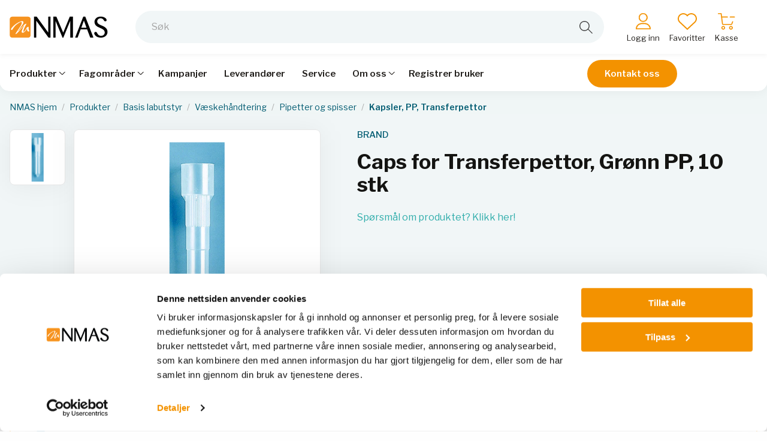

--- FILE ---
content_type: text/html; charset=utf-8
request_url: https://www.nmas.no/produkter/basis-labutstyr/vaeskehandtering/pipetter-og-spisser/kapsler-pp-transferpettor?selectedVariant=BRA702852
body_size: 65980
content:

<!DOCTYPE html>
<html lang="nb">
<head>
    
<meta name="google-site-verification" content="u7L5q55BbQGVaRNjE98DTAHQLfVBOrH0pK27-bVx9eQ" />


<meta charset="utf-8" />
<meta name="viewport" content="width=device-width, initial-scale=1.0" />
<title>Kapsler, PP, Transferpettor Nerliens Meszansky AS</title>
<link rel="stylesheet" type="text/css" href="/ui/css/site.min.css?v=plkV5Xh0EZoyTwINXnFkG1X-yvOmPv0oMQ_j0pRpvYs" />
    <link rel="apple-touch-icon" href="/storage/259AA8E31176DF50481FE72A0BADD05184D6128F4F99263A31CA9810F2B0C604/a7bfe259e2b44d65a08892496ca4e80b/180-180-1-Png.Png/media/86ca27946deb4eb2aa1d367fe97c50ac/be75e1d1f7c94d5f8859761d07af8e99.192-192-1-png.png" type="" />
    <link rel="icon" href="/storage/20A19CE0B262C29D784A8D4A4F6883F3611E044502D836F817C6FCDB3C426811/a7bfe259e2b44d65a08892496ca4e80b/192-192-1-Png.Png/media/86ca27946deb4eb2aa1d367fe97c50ac/be75e1d1f7c94d5f8859761d07af8e99.192-192-1-png.png" type="image/png" />
    <link rel="icon" href="/storage/7BA9D0E0BE91F4FD566841A5E14F3E48327C06C1422C1CCD4C58693AF719E865/a7bfe259e2b44d65a08892496ca4e80b/96-96-1-Png.Png/media/86ca27946deb4eb2aa1d367fe97c50ac/be75e1d1f7c94d5f8859761d07af8e99.192-192-1-png.png" type="image/png" />
    <link rel="icon" href="/storage/93F26E0132077A7D3E21E525C779AF94D3CD9C4EAA2FC2FDDB9F234D6888E8DF/a7bfe259e2b44d65a08892496ca4e80b/32-32-1-Png.Png/media/86ca27946deb4eb2aa1d367fe97c50ac/be75e1d1f7c94d5f8859761d07af8e99.192-192-1-png.png" type="image/png" />
    <link rel="icon" href="/storage/E908D56A9F80123C7960267FE618059CB4FA7C6594769295B7D7939ECF3C36A9/a7bfe259e2b44d65a08892496ca4e80b/16-16-1-Png.Png/media/86ca27946deb4eb2aa1d367fe97c50ac/be75e1d1f7c94d5f8859761d07af8e99.192-192-1-png.png" type="image/png" />
    <link rel="shortcut icon" href="/storage/02EB01B13366EDFD58B22B51BE334576E1AF6D5D366E0D74ACBC8CCEA1D10CC5/a7bfe259e2b44d65a08892496ca4e80b/16-16-1-Png.Icon/media/86ca27946deb4eb2aa1d367fe97c50ac/be75e1d1f7c94d5f8859761d07af8e99.192-192-1-png.ico" type="" />

    <link rel="canonical" href="https://www.nmas.no/produkter/basis-labutstyr/vaeskehandtering/pipetter-og-spisser/kapsler-pp-transferpettor" />

    <meta name="robots" content="index,follow" />
    <meta name="generator" content="Litium" />
    <meta property="og:title" content="Kapsler, PP, Transferpettor" />
    <meta property="og:type" content="website" />
    <meta property="og:image" content="https://www.nmas.no/storage/509AD514185A2416742BD1000128A4A871598D5D015E4A3E9459CA93ED2738B0/cf8b674c09ff46859cd935c6cd6560df/svg/media/72539363a3d04d62af352cb94f5bb3d6/logo-c-black.svg" />
    <meta property="og:image:secure_url" content="https://www.nmas.no/storage/509AD514185A2416742BD1000128A4A871598D5D015E4A3E9459CA93ED2738B0/cf8b674c09ff46859cd935c6cd6560df/svg/media/72539363a3d04d62af352cb94f5bb3d6/logo-c-black.svg" />
    <meta property="og:url" content="https://www.nmas.no/produkter/basis-labutstyr/vaeskehandtering/pipetter-og-spisser/kapsler-pp-transferpettor" />
    <meta property="og:description" content="" />
    <meta property="og:locale" content="nb_NO" />
    <meta property="og:site_name" content="Nerliens Meszansky AS" />

<script type="text/javascript">
window.dataLayer = window.dataLayer || [];
function gtag(){window.dataLayer.push(arguments);}
</script>
<!-- Google Tag Manager --><script type="text/javascript">
(function(w){w.dataLayer = w.dataLayer || [];
})(window);
(function(w,d,s,l,i){w[l]=w[l]||[];w[l].push({'gtm.start':new Date().getTime(),event:'gtm.js'});var f=d.getElementsByTagName(s)[0],j=d.createElement(s),dl=l!='dataLayer'?'&l='+l:'';j.async=true;j.src='//www.googletagmanager.com/gtm.js?id='+i+dl;f.parentNode.insertBefore(j,f);})(window,document,'script','dataLayer','GTM-K9NSV97V');
</script><!-- End Google Tag Manager -->

    
    
<script type="text/javascript">
    window.localStorage.setItem('requestVerificationToken', 'CfDJ8FvpUDeAokpOt7RteB5Pd5l3RT6GpKA-24wtGlqAxfNgXJdmxqISk-1WNP_N0IfKGKYn_BhFsZd7qGAOZpTxG1saoC1zpHn54oc34jgs0Bk55sO0yDaSmrHfB-MkZp6i-fCuF2Ub143OpHrQo62o4hc');
    window.__litium = window.__litium || {};
    window.__litium.requestContext = {"channelSystemId":"26b1f42b-110b-45fb-8ea3-38abb910212f","currentPageSystemId":"6fed9b2b-91d3-46ff-bd49-af58a47025bd","productCategorySystemId":"596eeb56-ad81-4734-973e-7cd53fbf7612","previewPageData":null};
    window.__litium.preloadState = window.__litium.preloadState || {};
    window.__litium.preloadState.cart = {"checkoutUrl":"/kasse","orderTotal":"0 NOK","quantity":"0","orderRows":[],"discountRows":[],"discount":"0 NOK","deliveryCost":"0 NOK","paymentCost":"0 NOK","grandTotal":"0 NOK","vat":"0 NOK","hasQuotationProduct":false,"hasCustomPricesPersmission":false,"systemId":"00000000-0000-0000-0000-000000000000"};
    window.__litium.preloadState.navigation = {"contentLinks":[{"attributes":null,"image":null,"name":"Produkter","url":"/produkter","disabled":false,"isSelected":true,"links":[{"attributes":null,"image":null,"name":"Basis labutstyr","url":"/produkter/basis-labutstyr","disabled":false,"isSelected":true,"links":[{"attributes":null,"image":null,"name":"Generelt labutstyr","url":"/produkter/basis-labutstyr/generelt-labutstyr","disabled":false,"isSelected":false,"links":[],"extraInfo":null,"iconName":null,"nestingLevel":2},{"attributes":null,"image":null,"name":"Inkubatorskap","url":"/produkter/basis-labutstyr/inkubatorskap","disabled":false,"isSelected":false,"links":[],"extraInfo":null,"iconName":null,"nestingLevel":2},{"attributes":null,"image":null,"name":"Kverner og møller","url":"/produkter/basis-labutstyr/kverner-og-moller","disabled":false,"isSelected":false,"links":[],"extraInfo":null,"iconName":null,"nestingLevel":2},{"attributes":null,"image":null,"name":"Prøvepreparering","url":"/produkter/basis-labutstyr/provepreparering","disabled":false,"isSelected":false,"links":[],"extraInfo":null,"iconName":null,"nestingLevel":2},{"attributes":null,"image":null,"name":"Hansker","url":"/produkter/basis-labutstyr/hansker","disabled":false,"isSelected":false,"links":[],"extraInfo":null,"iconName":null,"nestingLevel":2},{"attributes":null,"image":null,"name":"Kjøl og frys","url":"/produkter/basis-labutstyr/kjol-og-frys","disabled":false,"isSelected":false,"links":[],"extraInfo":null,"iconName":null,"nestingLevel":2},{"attributes":null,"image":null,"name":"Sentrifuger","url":"/produkter/basis-labutstyr/sentrifuger","disabled":false,"isSelected":false,"links":[],"extraInfo":null,"iconName":null,"nestingLevel":2},{"attributes":null,"image":null,"name":"Vannrensing","url":"/produkter/basis-labutstyr/vannrensing","disabled":false,"isSelected":false,"links":[],"extraInfo":null,"iconName":null,"nestingLevel":2},{"attributes":null,"image":null,"name":"Varmeskap og ovner","url":"/produkter/basis-labutstyr/varmeskap","disabled":false,"isSelected":false,"links":[],"extraInfo":null,"iconName":null,"nestingLevel":2},{"attributes":null,"image":null,"name":"Vekter","url":"/produkter/basis-labutstyr/vekter","disabled":false,"isSelected":false,"links":[],"extraInfo":null,"iconName":null,"nestingLevel":2},{"attributes":null,"image":null,"name":"Væskehåndtering","url":"/produkter/basis-labutstyr/vaeskehandtering","disabled":false,"isSelected":true,"links":[],"extraInfo":null,"iconName":null,"nestingLevel":2}],"extraInfo":null,"iconName":"magnifying-glass","nestingLevel":1},{"attributes":null,"image":null,"name":"Plast og glass i laboratoriet","url":"/produkter/plast-og-glass","disabled":false,"isSelected":false,"links":[{"attributes":null,"image":null,"name":"Filter til laboratorie bruk","url":"/produkter/plast-og-glass/filter","disabled":false,"isSelected":false,"links":[],"extraInfo":null,"iconName":null,"nestingLevel":2},{"attributes":null,"image":null,"name":"Flasker og begerglass","url":"/produkter/plast-og-glass/flasker-og-begerglass","disabled":false,"isSelected":false,"links":[],"extraInfo":null,"iconName":null,"nestingLevel":2},{"attributes":null,"image":null,"name":"Kuvetter","url":"/produkter/plast-og-glass/kyvetter","disabled":false,"isSelected":false,"links":[],"extraInfo":null,"iconName":null,"nestingLevel":2},{"attributes":null,"image":null,"name":"Lagring & stativer","url":"/produkter/plast-og-glass/lagring-stativer","disabled":false,"isSelected":false,"links":[],"extraInfo":null,"iconName":null,"nestingLevel":2},{"attributes":null,"image":null,"name":"Måleutstyr","url":"/produkter/plast-og-glass/maleutstyr","disabled":false,"isSelected":false,"links":[],"extraInfo":null,"iconName":null,"nestingLevel":2},{"attributes":null,"image":null,"name":"Pipettespisser","url":"/produkter/plast-og-glass/pipettespisser","disabled":false,"isSelected":false,"links":[],"extraInfo":null,"iconName":null,"nestingLevel":2},{"attributes":null,"image":null,"name":"Plater og skåler","url":"/produkter/plast-og-glass/plater-og-skaler","disabled":false,"isSelected":false,"links":[],"extraInfo":null,"iconName":null,"nestingLevel":2},{"attributes":null,"image":null,"name":"Rør","url":"/produkter/plast-og-glass/ror","disabled":false,"isSelected":false,"links":[],"extraInfo":null,"iconName":null,"nestingLevel":2},{"attributes":null,"image":null,"name":"Trakter","url":"/produkter/plast-og-glass/trakter","disabled":false,"isSelected":false,"links":[],"extraInfo":null,"iconName":null,"nestingLevel":2}],"extraInfo":null,"iconName":"lab-glass","nestingLevel":1},{"attributes":null,"image":null,"name":"Kjemi og industri","url":"/produkter/kjemi-og-industri","disabled":false,"isSelected":false,"links":[{"attributes":null,"image":null,"name":"Partikkelanalyse","url":"/produkter/kjemi-og-industri/partikkelanalyse","disabled":false,"isSelected":false,"links":[],"extraInfo":null,"iconName":null,"nestingLevel":2},{"attributes":null,"image":null,"name":"Kromatografi","url":"/produkter/kjemi-og-industri/kromatografi","disabled":false,"isSelected":false,"links":[],"extraInfo":null,"iconName":null,"nestingLevel":2},{"attributes":null,"image":null,"name":"Materialtesting","url":"/produkter/kjemi-og-industri/materialtesting","disabled":false,"isSelected":false,"links":[],"extraInfo":null,"iconName":null,"nestingLevel":2},{"attributes":null,"image":null,"name":"Næringsmiddel","url":"/produkter/kjemi-og-industri/naeringsmiddel","disabled":false,"isSelected":false,"links":[],"extraInfo":null,"iconName":null,"nestingLevel":2},{"attributes":null,"image":null,"name":"Syntese","url":"/produkter/kjemi-og-industri/syntese","disabled":false,"isSelected":false,"links":[],"extraInfo":null,"iconName":null,"nestingLevel":2},{"attributes":null,"image":null,"name":"Rotasjonsfordampere","url":"/produkter/kjemi-og-industri/rotasjonsfordampere","disabled":false,"isSelected":false,"links":[],"extraInfo":null,"iconName":null,"nestingLevel":2},{"attributes":null,"image":null,"name":"Pumper","url":"/produkter/kjemi-og-industri/pumper","disabled":false,"isSelected":false,"links":[],"extraInfo":null,"iconName":null,"nestingLevel":2},{"attributes":null,"image":null,"name":"Chillere","url":"/produkter/kjemi-og-industri/chillere","disabled":false,"isSelected":false,"links":[],"extraInfo":null,"iconName":null,"nestingLevel":2},{"attributes":null,"image":null,"name":"Sirkulasjonstermostater","url":"/produkter/kjemi-og-industri/sirkulasjonstermostater","disabled":false,"isSelected":false,"links":[],"extraInfo":null,"iconName":null,"nestingLevel":2},{"attributes":null,"image":null,"name":"Vakuumpumper","url":"/produkter/kjemi-og-industri/vakuumpumper","disabled":false,"isSelected":false,"links":[],"extraInfo":null,"iconName":null,"nestingLevel":2}],"extraInfo":null,"iconName":"molecule","nestingLevel":1},{"attributes":null,"image":null,"name":"Livsvitenskap","url":"/produkter/livsvitenskap","disabled":false,"isSelected":false,"links":[{"attributes":null,"image":null,"name":"Biobank","url":"/produkter/livsvitenskap/biobank","disabled":false,"isSelected":false,"links":[],"extraInfo":null,"iconName":null,"nestingLevel":2},{"attributes":null,"image":null,"name":"Cellebiologi","url":"/produkter/livsvitenskap/cellebiologi","disabled":false,"isSelected":false,"links":[],"extraInfo":null,"iconName":null,"nestingLevel":2},{"attributes":null,"image":null,"name":"Flowcytometri","url":"/produkter/livsvitenskap/flowcytometri","disabled":false,"isSelected":false,"links":[],"extraInfo":null,"iconName":null,"nestingLevel":2},{"attributes":null,"image":null,"name":"Mikrobiologi","url":"/produkter/livsvitenskap/mikrobiologi","disabled":false,"isSelected":false,"links":[],"extraInfo":null,"iconName":null,"nestingLevel":2},{"attributes":null,"image":null,"name":"Molekylærbiologi","url":"/produkter/livsvitenskap/molekylaerbiologi","disabled":false,"isSelected":false,"links":[],"extraInfo":null,"iconName":null,"nestingLevel":2}],"extraInfo":null,"iconName":"dna","nestingLevel":1},{"attributes":null,"image":null,"name":"Sykehuslab","url":"/produkter/sykehuslab","disabled":false,"isSelected":false,"links":[{"attributes":null,"image":null,"name":"Biobank og -systemer","url":"/produkter/sykehuslab/biobank-og-systemer","disabled":false,"isSelected":false,"links":[],"extraInfo":null,"iconName":null,"nestingLevel":2},{"attributes":null,"image":null,"name":"Blodbank og transfusjonsmedisin","url":"/produkter/sykehuslab/blodbank-og-transfusjonsmedisin","disabled":false,"isSelected":false,"links":[],"extraInfo":null,"iconName":null,"nestingLevel":2},{"attributes":null,"image":null,"name":"Klinisk flowcytometri","url":"/produkter/sykehuslab/klinisk-flowcytometri","disabled":false,"isSelected":false,"links":[],"extraInfo":null,"iconName":null,"nestingLevel":2},{"attributes":null,"image":null,"name":"Genetikk","url":"/produkter/sykehuslab/genetikk","disabled":false,"isSelected":false,"links":[],"extraInfo":null,"iconName":null,"nestingLevel":2},{"attributes":null,"image":null,"name":"Mikrobiologi sykehus","url":"/produkter/sykehuslab/mikrobiologi-sykehus","disabled":false,"isSelected":false,"links":[],"extraInfo":null,"iconName":null,"nestingLevel":2},{"attributes":null,"image":null,"name":"Patologi","url":"/produkter/sykehuslab/patologi","disabled":false,"isSelected":false,"links":[],"extraInfo":null,"iconName":null,"nestingLevel":2},{"attributes":null,"image":null,"name":"Radiologi og nukleærmedisin","url":"/produkter/sykehuslab/radiologi-og-nukleaermedisin","disabled":false,"isSelected":false,"links":[],"extraInfo":null,"iconName":null,"nestingLevel":2}],"extraInfo":null,"iconName":"lab-glass-tube","nestingLevel":1},{"attributes":null,"image":null,"name":"Nukleær, strålevern, beredskap, dosimetri","url":"/produkter/nukleaer-stralevern-beredskap-dosimetri","disabled":false,"isSelected":false,"links":[{"attributes":null,"image":null,"name":"Nukleær medisin","url":"/produkter/nukleaer-stralevern-beredskap-dosimetri/nuklearmedisin","disabled":false,"isSelected":false,"links":[],"extraInfo":null,"iconName":null,"nestingLevel":2},{"attributes":null,"image":null,"name":"Persondosimetri","url":"/produkter/nukleaer-stralevern-beredskap-dosimetri/persondosimetri","disabled":false,"isSelected":false,"links":[],"extraInfo":null,"iconName":null,"nestingLevel":2},{"attributes":null,"image":null,"name":"Overvåkning","url":"/produkter/nukleaer-stralevern-beredskap-dosimetri/overvakning","disabled":false,"isSelected":false,"links":[],"extraInfo":null,"iconName":null,"nestingLevel":2},{"attributes":null,"image":null,"name":"Strålevern","url":"/produkter/nukleaer-stralevern-beredskap-dosimetri/stralevern","disabled":false,"isSelected":false,"links":[],"extraInfo":null,"iconName":null,"nestingLevel":2},{"attributes":null,"image":null,"name":"Kalibreringskilder","url":"/produkter/nukleaer-stralevern-beredskap-dosimetri/kalibreringskilder","disabled":false,"isSelected":false,"links":[],"extraInfo":null,"iconName":null,"nestingLevel":2},{"attributes":null,"image":null,"name":"Radonmåling","url":"/produkter/nukleaer-stralevern-beredskap-dosimetri/radonmaling","disabled":false,"isSelected":false,"links":[],"extraInfo":null,"iconName":null,"nestingLevel":2}],"extraInfo":null,"iconName":"atom","nestingLevel":1}],"extraInfo":null,"iconName":null,"nestingLevel":0},{"attributes":null,"image":null,"name":"Fagområder","url":"/fagomrade","disabled":false,"isSelected":false,"links":[{"attributes":null,"image":null,"name":"Fagområder","url":null,"disabled":false,"isSelected":false,"links":[{"attributes":null,"image":null,"name":"Cellebiologi","url":"/fagomrade/Cellebiologi","disabled":false,"isSelected":false,"links":[],"extraInfo":null,"iconName":null,"nestingLevel":2},{"attributes":null,"image":null,"name":"Molekylærbiologi","url":"/fagomrade/molekylaerbiologi","disabled":false,"isSelected":false,"links":[],"extraInfo":null,"iconName":null,"nestingLevel":2},{"attributes":null,"image":null,"name":"Syntese","url":"/fagomrade/syntese","disabled":false,"isSelected":false,"links":[],"extraInfo":null,"iconName":null,"nestingLevel":2},{"attributes":null,"image":null,"name":"Kundecaser","url":"/fagomrade/kundecaser","disabled":false,"isSelected":false,"links":[],"extraInfo":null,"iconName":null,"nestingLevel":2}],"extraInfo":null,"iconName":null,"nestingLevel":1}],"extraInfo":null,"iconName":null,"nestingLevel":0},{"attributes":null,"image":null,"name":"Kampanjer","url":"/kampanjer-hos-nmas","disabled":false,"isSelected":false,"links":[],"extraInfo":null,"iconName":null,"nestingLevel":0},{"attributes":null,"image":null,"name":"Leverandører","url":"/leverandorer","disabled":false,"isSelected":false,"links":[],"extraInfo":null,"iconName":null,"nestingLevel":0},{"attributes":null,"image":null,"name":"Service","url":"/service","disabled":false,"isSelected":false,"links":[],"extraInfo":null,"iconName":null,"nestingLevel":0},{"attributes":null,"image":null,"name":"Om oss","url":"/om-nmas/om-nmas","disabled":false,"isSelected":false,"links":[{"attributes":null,"image":null,"name":"Om oss","url":null,"disabled":false,"isSelected":false,"links":[{"attributes":null,"image":null,"name":"Om NMAS","url":"/om-nmas/om-nmas","disabled":false,"isSelected":false,"links":[],"extraInfo":null,"iconName":null,"nestingLevel":2},{"attributes":null,"image":null,"name":"Bli kjent med oss","url":"/om-nmas/bli-kjent-med-oss","disabled":false,"isSelected":false,"links":[],"extraInfo":null,"iconName":null,"nestingLevel":2}],"extraInfo":null,"iconName":null,"nestingLevel":1}],"extraInfo":null,"iconName":null,"nestingLevel":0},{"attributes":null,"image":null,"name":"Registrer bruker","url":"/registrer-deg-som-bruker","disabled":false,"isSelected":false,"links":[],"extraInfo":null,"iconName":null,"nestingLevel":0}],"topLevelOpen":false};
    window.__litium.preloadState.myPage = {"persons":{},"addresses":{},"orders":{"currentPage":1},"ordersForApprover":{"currentPage":1},"isBusinessCustomer":false,"hasApproverRole":false};
    window.__litium.preloadState.favorites = {"id":null,"articleNos":[]};

    window.__litium.constants = {
        role: {
            approver: "OrderApprover",
            buyer: "OrderPlacer",
        },
        countries: [{"text":"Norway","value":"NO","selected":false}],
        checkoutMode: {
            privateCustomers: 2,
            companyCustomers: 4,
            both: 1
        },
    };
    window.__litium.quickSearchUrl = "/sokeresultat";
    window.__litium.translation = {"orderlist.column.grandtotal":"Totalt","checkout.customerinfo.lastname":"Etternavn","nmas.checkout.customerinfo.additionalinfo":"Ytterligere bestillingsinformasjon","nmas.cart.toast.added":"Lagt til","filter.showmore":"Vis mer","nmas.quicksearchheader.resultitem.articlenr.label":"Art. nr","facet.header.sortCriteria":"Sorter","orderdetail.customernumber":"Kundenummer","nmas.checkout.title":"Kasse","checkout.campaigncode":"Kampanjekode","nmas.checkout.placeorder":"Bekrefte og kjøp","nmas.quicksearchheader.categories":"Kategorier","checkout.customerinfo.cellphone":"Telefon","nmas.product.table.header.inventory":"Lagerstatus","nmas.checkout.placequotation":"Be om tilbud","nmas.checkout.custompricediscount":"Legg til prosentvis rabatt","nmas.checkout.custompricediscount.discount":"Rabatt (%)","checkout.terms.acceptTermsOfCondition":"Jeg har lest og aksepterer","general.reorder":"Legg produkter i handlekurven","nmas.checkout.error.register.new.org":"Logg inn med en organisasjonstilknytning for å få tilgang til kassen","orderdetail.column.products":"Produkter","nmas.checkout.customerinfo.select.recipient.title":"Velg varemottaker","nmas.punchout.button.continuewithpunchout":"Fortsett med Punchout","nmas.checkout.customerinfo.emailaddress.placeholder":"E-post","general.cancel":"Avbryt","nmas.checkout.cart.total.hasquotationproduct":"Totalt (kun produkter med pris)","checkout.customerinfo.signupandlogin":"Registrer deg og logg inn","nmas.searchresult.categories.label.showmore":"Vis mer ({count})","nmas.product.internal.toggle.label":"Skjul interne produkter","checkout.terms.acceptterms":"Jeg har lest og aksepterer","filter.showless":"Vis mindre","orderlist.column.content":"Innhold","checkout.order.grandTotal":"Totalt inkludert moms","nmas.orderdetails.edit.editcustomerreference":"Rediger kundereferanse","nmas.orderdetails.canceledit":"Avbryt","nmas.product.table.activefilters.label":"Aktive filtre","validation.personalnumber":"Personnummer","nmas.orderdetail.backtoorderstoapprove":"Tilbake til godkjenninger","checkout.customerinfo.companyname":"Bedriftsnavn","mypage.person.add":"Legg til","orderlist.column.status":"Status","nmas.checkout.customizemessagetoorderapprover.title":"Melding til ordre godkjenner","nmas.checkout.customerinfo.name":"Navn","orderdetail.grandtotal":"Totalt","orderdetail.deliverydate":"Leveringsdato","checkout.cart.total":"Totalt","checkout.usecampaigncode":"Bruk","nmas.punchout.quotationproductwarning.text":"Du har prisforespørselprodukter i handlekurven og kan derfor ikke sende disse til innkjøpssystemet. Velg om du vil fortsette med Punchout og fjerne disse varene fra handlekurven, eller om du vil sende som en prisforespørsel i stedet.","checkout.edit":"Endre","checkout.cart.empty":"Handlekurven din er tom.","checkout.customerinfo.country.placeholder":"Velg et land","nmas.quicksearchheader.pages":"Sider","mypage.address.city":"By","mypage.address.phonenumber":"Telefon","mypage.address.subtitle":"Adresser","nmas.navigation.home.title":"Kategorier","checkout.cart.compaignprice":"Kampanjepris","nmas.favorites.addalltocart.label":"Legg alt i handlekurven","nmas.checkout.cart.contains.both.producttypes":"Be om tilbud eller bestill direkte.","facet.header.categories":"Kategorier","checkout.customerinfo.companyaddress.placeholder":"Velg en adresse","nmas.punchout.buttonseparator.text":"eller","nmas.mypage.orderapprover.title":"Godkjenninger","search.yourfilter":"Dine filtre","nmas.orderdetails.heading.deliveryaddress":"Leveringsadresse","nmas.product.pricerequest.text":"Be om tilbud","orderdetail.backtoorderlist":"Tilbake til ordrehistorikken","nmas.bulkaddtocart.button.reset":"Nullstill","orderdetail.firstname":"Fornavn","validation.mobilephone":"Mobil","nmas.product.table.header.additionalinfo":"Tilleggsinfo","checkout.customerinfo.country":"Land","checkout.customerinfo.email":"E-post","nmas.orderdetails.heading.invoiceaddress":"Fakturaadresse","nmas.checkout.subtitle":"Se igjennom bestillingen din","orderdetail.paymentmethod":"Betalingsmetode","nmas.bulkaddtocart.result.boolean.true":"Ja","nmas.orderlist.orderstatus.label.pending":"Behandles","mypage.address.edittitle":"Endre","nmas.product.price.on.request":"Be om tilbud","general.search":"Søk","nmas.product.table.header.accessories.open":"Åpne","checkout.order.discount":"Rabatt","tooltip.reordered":"Produktene er lagt i handlekurven.","orderdetail.organizationnumber":"Organisasjonsnummer","checkout.discountcode":"Kampanjekode","nmas.bulkaddtocart.button.addtocart":"Legg i handlekurv","mypage.person.email":"E-post","nmas.checkout.customerinfo.addresses":"Adresser","nmas.checkout.customerinfo.email":"E-post","orderlist.item":"og {0} annen produkt","nmas.orderlist.orderstatus.label.delivered":"Sendt","validation.emailinused":"Denne e-postadressen er allerede registrert. Vennligst prøv en annen.","nmas.orderdetail.paymentcost":"Gebyr","nmas.product.table.header.price":"Pris eks. mva.","nmas.product.table.filter.campaign.label":"Kampanje","nmas.favorites.header.quantity":"Antall","validation.email":"E-postadressen er ikke gyldig","orderdetail.orderstatus":"Ordrestatus","nmas.login.selectorganization":"Velg firma","validation.phone":"Telefon","approve.label":"Godkjenn","checkout.customerinfo.address":"Adresse","mypage.login.title":"Innloggingsopplysninger","nmas.checkout.customerinfo.name.placeholder":"Navn","checkout.customerinfo.showAlternativeAddress":"Alternativ leveringsadresse","nmas.checkout.customizemessagetoorderapprover.subject.inputlabel":"E-postemne","nmas.productlist.mode.list":"Liste","orderdetail.deliverymethod":"Leveringsmetode","nmas.checkout.custompricediscount.use":"Bruk","orderdetail.column.quantity":"Antall","checkout.order.paymentcost":"Gebyr (0 ved ordre over NOK 1000)","nmas.product.table.header.articledescription":"Varebeskrivelse","mypage.person.addtitle":"Legg til","checkout.order.title":"Din bestilling","nmas.punchout.warning.proceedwithquotation":"Dette vil avslutte Punchout-sesjonen, ønsker du å fortsette?","nmas.checkout.orderplacer.text":"Du har ikke tillatelse til å godkjenne bestillinger. Bestillingen din må godkjennes av en ordreansvarlig i organisasjonen din.","general.save":"Lagre","checkout.customerinfo.reference":"Referanse","mypage.info.title":"Mine opplysninger","nmas.bulkaddtocart.tableheading.addedtocart":"Lagt i handlekurv","nmas.punchout.button.continuewithquotation":"Fortsett med prisforespørsel","nmas.product.price.login":"Logg inn for å se priser","nmas.checkout.customerinfo.customerreference":"Rekvisisjonsnr. / ref.","validation.invalid.number":"","mypage.address.add":"Legg til","orderdetail.lastname":"Etternavn","nmas.favorites.nofavorites":"Du har ingen favorittprodukter","nmas.orderdetails.heading.ordercomment":"Ordrekommentar","nmas.checkout.customizemessagetoorderapprover.description":"Her kan du tilpasse meldingen som sendes til ordre godkjenneren.","mypage.address.title":"Adresser","nmas.orderlist.column.litiumordernr":"Order nr","nmas.checkout.customerinfo.customerreference.title":"Rekvisisjonsnr. / ref.","nmas.orderlist.column.ordernr":"Visma ordrenr.","mypage.person.title":"Personer","nmas.checkout.customerinfo.contact":"Kontaktperson","minicart.total":"Totalt","nmas.checkout.customerinfo.phonenumber.placeholder":"Telefon","nmas.product.buy":"Kjøp","nmas.checkout.customerinfo.customerreference.placeholder":"Rekvisisjonsnr. / ref.","validation.unique":"Verdien er ikke unik","orderdetail.email":"E-post","checkout.placeorder":"Bekreft","checkout.payment.title":"Betalingsmetode","orderlist.items":"og {0} andre produkter","nmas.checkout.customerinfo.edit":"Redigere","nmas.mypage.orderapprover.reject":"Avvise","nmas.orderlist.name":"Navn","nmas.orderdetail.ordertotal.exvat":"Totalt ekskl. moms","nmas.checkout.customerinfo.firstname.placeholder":"Fornavn","nmas.checkout.customerinfo.lastname.placeholder":"Etternavn","nmas.searchresult.categories.label.showless":"Vis mindre","minicart.numberofproduct":"produkter","checkout.customerinfo.phonenumber":"Telefon","orderdetail.column.total":"Totalt","orderlist.noorderfound":"Det finnes ingen ordrer","mypage.address.address":"Adresse","mypage.person.firstname":"Fornavn","minicart.checkout":"Kasse","nmas.favorites.header.price":"Pris","orderdetail.orderreference":"Referanse","checkout.continue":"Fortsett","nmas.product.price.outofstock":"-","validation.checkrequired":"Vennligst aksepter vilkårene.","nmas.orderdetails.edit.editcomment":"Rediger ordrekommentar","checkout.cart.header.quantity":"Antall","checkout.login.to.placeorder":"Logg inn for å legge inn bestilling","nmas.punchout.button.actioncancel":"Avbryt","nmas.orderdetail.expected.delivery.date":"Forventet levering","nmas.product.table.header.quantity":"Ant.","nmas.checkout.customerinfo.select.recipient":"Velge en annen varemottaker enn kontaktpersonen","nmas.product.internal.pricehidden.note":"Pris skjult for kunde","checkout.customerinfo.clicktologin":"Klikk for å logge inn.","checkout.customerinfo.personalnumbersecondpart":"","checkout.customerinfo.firstname":"Fornavn","orderdetail.organizationname":"Firmanavn","checkout.cart.title":"Handlekurv","mypage.person.role.buyer":"Ordrelegger","nmas.orderdetails.edit":"Rediger","nmas.checkout.customerinfo.deliveryaddress.title":"Leveringsadresse","nmas.checkout.shippingandpayment.shipping.title":"Fraktkostnader beregnes ved levering i henhold til gjeldende avtale.","nmas.bulkaddtocart.tableheading.articlenumber":"Artikkelnummer","nmas.checkout.cart.articlenumber":"Produktnummer: ","general.remove":"Fjern","orderdetail.mobilephone":"Mobilnummer","tooltip.approvedorder":"Godkjenn ordre","checkout.title":"Kasse","nmas.favorites.articlenr.label":"Artikel nr:","nmas.bulkaddtocart.form.description":"Her kan du legge til flere produkter i handlekurven ved å bruke artikkelnumre, 1 artikkelnummer per rad.","mypage.person.lastname":"Etternavn","checkout.customerinfo.businesscustomer":"Bedriftskunde?","nmas.checkout.customerinfo.firstname":"Fornavn","checkout.customerinfo.title":"Kundeopplysninger","nmas.punchout.warning.proceedwithpunchout":"Dette vil fjerne prisforespørselprodukter fra handlekurven, ønsker du å fortsette?","validation.required":"Obligatorisk","orderdetail.discount":"Rabatt","nmas.product.pricefrom":"Pris fra","nmas.bulkaddtocart.button.close":"Lukk","checkout.delivery.title":"Leveringsmetode","nmas.bulkaddtocart.heading.result":"Resultat","orderdetail.orderdate":"Ordredato","nmas.checkout.customerinfo.recipient":"Varemottaker","nmas.bulkaddtocart.tableheading.message":"Melding","mypage.person.role.approver":"Ordregodkjenner","orderdetail.ordertotalvat":"Moms","nmas.product.table.header.accessories":"Tilbehør / forbruk","nmas.quicksearchheader.match":"Nøyaktig treff","orderdetail.ordernumber":"Ordrenummer","checkout.cart.header.price":"Pris eks. mva.","orderlist.column.orderdate":"Ordredato","nmas.checkout.customizemessagetoorderapprover.help":"Du kan bruke følgende tagger i e-posten: {ORDERID}, {ORDERPLACER}, {PHONENUMBER}, {EMAIL} og {ROLE}","nmas.productlist.mode.grid":"Galleri","checkout.order.total":"Totalt","checkout.customerinfo.privatecustomer":"Privatkunde","nmas.orderdetail.organizationnumber":"Organisasjonsnummer","nmas.checkout.order.message.placeholder":"Skriv melding her","mypage.person.subtitle":"Personer i selskapet","nmas.checkout.custompricediscount.customprice":"Tilbudspris","checkout.terms.link":"vilkårene","validation.invalidusername":"Brukernavnet er ikke gyldig","nmas.login.selectorganization.results.info.item":"Og {x} andre organisasjoner (søk)","nmas.punchout.button.actionproceed":"Fortsett","nmas.bulkaddtocart.result.boolean.false":"Nei","nmas.navigation.mobile.title":"Meny","checkout.customerinfo.personalnumber":"Personnummer","checkout.customerinfo.zipcode":"Postnummer","mypage.address.addtitle":"Legg til","nmas.quicksearchheader.brands":"Leverandører","nmas.checkout.cart.contains.quotation.product":"Du har produkter i handlekurven som ikke er tilgjengelige for direkte kjøp i nettbutikken - bekreft tilbudsforespørselen din ved å klikke \"Be om tilbud\" nedenfor. ","checkout.customerinfo.personalnumberfirstpart":"Personnummer","nmas.checkout.shippingandpayment.payment.title":"Betaling for bestillingen skjer med faktura.","checkout.customerinfo.careof":"c/o","nmas.quicksearchheader.products":"Produkter","nmas.search.nohit":"Ingen treff","checkout.customerinfo.city":"By","mypage.person.phone":"Telefon","checkout.order.productstotal":"Produkter","nmas.checkout.customerinfo.lastname":"Etternavn","orderdetail.column.price":"Pris","nmas.orderlist.orderstatus.label.partdelivered":"Delvis levert","mypage.person.edittitle":"Endre","nmas.product.table.header.articleno":"Produktnummer","checkout.order.vat":"MVA","checkout.cart.header.total":"Totalt","general.print":"Skriv ut","checkout.customerinfo.existingcustomer":"Allerede kunde?","nmas.category.filter":"Filter","checkout.order.message":"Melding til kundeservice","nmas.bulkaddtocart.button.showbulkform":"Legg til flere i handlekurv","tooltip.addedtocart":"Produktet er lagt i handlekurven","mypage.person.name":"Navn","orderdetail.information":"Informasjon","nmas.product.table.header.login":"Logg inn","nmas.product.table.consumablesandaccessories":"Forbruk & tilbehør til","mypage.address.country":"Land","general.select":"Velg","nmas.orderdetail.reference":"Referanse","checkout.order.deliverycost":"Leveringskostnad","orderdetail.column.articlenumber":"Produktnummer","mypage.address.postnumber":"Postnummer","nmas.checkout.error.missing.organization":"Du tilhører ikke noen organisasjon","nmas.orderdetails.savechanges":"Lagre endringer","nmas.orderlist.column.customerreference":"Rekvisisjonsnr. / ref.","nmas.punchout.checkout.sendtoprocurement":"Send til innkjøpssystem","nmas.orderdetails.heading.orderdetails":"Ordredetaljer","orderdetail.phone":"Telefon","nmas.orderlist.column.contactperson":"Varemottaker","checkout.usediscountcode":"Bruk","nmas.checkout.customerinfo.phonenumber":"Telefon","general.ok":"OK","nmas.checkout.shippingandpayment.title":"Levering og betaling","mypage.order.title":"Ordrehistorikk","orderlist.showonlymyorders":"Vis kun mine ordrer","nmas.checkout.customerinfo.billingaddress.title":"Fakturaadresse","mypage.person.role":"Rolle","facet.header.filter":"Filtrer","orderdetail.deliveryaddress":"Leveringsadresse"};
    window.__litium.priceFormatting = {"currency":"NOK","currencySymbol":"NOK","decimals":0.0,"position":"RightWithPadding","thousandGroupSeparator":null,"decimalSeparator":","};
    window.__litium.variables = { rowOffsetTop: 0 }

    const userInfo = null;
    if (userInfo) {
        window.dataLayer = window.dataLayer || [];
        window.dataLayer.push(userInfo);
    }
</script>
</head>
    <body>
        <svg xmlns="http://www.w3.org/2000/svg" style="display:none;">
    <symbol id="atom" width="0.9047em" height="1em" viewBox="0 0 38 42" fill="none">
        <path d="M21.2632 20.7153C21.2632 22.1438 20.1099 23.3525 18.6271 23.3525C17.1443 23.3525 15.991 22.1988 15.991 20.7153C15.991 19.2319 17.1443 18.0781 18.6271 18.0781C20.1099 18.0781 21.2632 19.2319 21.2632 20.7153Z" fill="currentColor"/>
        <path d="M18.682 41.5357C13.4647 41.5357 9.56543 32.5802 9.56543 20.7678C9.56543 8.95544 13.4647 0 18.682 0C23.8993 0 27.7985 8.95544 27.7985 20.7678C27.7985 32.5802 23.8993 41.5357 18.682 41.5357ZM18.682 2.14271C15.3868 2.14271 11.7622 9.77957 11.7622 20.7129C11.7622 31.6462 15.3868 39.2831 18.682 39.2831C21.9771 39.2831 25.6017 31.6462 25.6017 20.7129C25.6017 9.77957 21.9771 2.14271 18.682 2.14271Z" fill="currentColor"/>
        <path d="M30.2698 33.8987C25.8214 33.8987 19.7803 31.9208 14.0687 28.6793C3.79892 22.7456 -1.96756 14.889 0.613622 10.3838C1.32757 9.12014 3.03005 7.63672 6.98421 7.63672C10.9384 7.63672 17.4737 9.61461 23.1853 12.8561C27.8534 15.5483 31.8075 18.8448 34.3887 22.1412C37.1347 25.7124 37.9585 28.899 36.6404 31.1516C35.9265 32.4153 34.224 33.8987 30.2698 33.8987ZM7.03913 9.77943C4.78746 9.77943 3.19481 10.3838 2.5907 11.4277C0.943135 14.2846 5.72108 21.2622 15.222 26.7014C20.6041 29.7781 26.2058 31.6461 30.3247 31.6461C34.4436 31.6461 34.1691 31.0417 34.7732 29.9978C35.5969 28.5694 34.8281 26.152 32.6862 23.4049C30.3247 20.3282 26.5353 17.2515 22.1418 14.6692C16.7598 11.5925 11.158 9.72448 7.03913 9.72448V9.77943Z" fill="currentColor"/>
        <path d="M7.03919 33.8987C3.08503 33.8987 1.38254 32.4153 0.668599 31.1516C-0.649454 28.899 0.174329 25.6575 2.92027 22.1412C5.44654 18.8448 9.45562 15.5483 14.1237 12.8561C19.8353 9.55967 25.8764 7.63672 30.3248 7.63672C34.7732 7.63672 35.9814 9.12014 36.6954 10.3838C39.2766 14.889 33.5101 22.7456 23.2403 28.6793C17.5287 31.9758 11.4876 33.8987 7.03919 33.8987ZM30.2699 9.77943C26.2059 9.77943 20.5492 11.6474 15.1672 14.7242C10.7188 17.3064 6.98427 20.3831 4.62276 23.4598C2.48092 26.2069 1.71206 28.6243 2.53584 30.0528C3.13995 31.0967 4.7326 31.7011 6.98427 31.7011C11.0483 31.7011 16.7049 29.833 22.087 26.7563C31.5879 21.2622 36.3659 14.2846 34.7183 11.4826C34.1142 10.4387 32.5215 9.83437 30.2699 9.83437V9.77943Z" fill="currentColor"/>
    </symbol>

    <symbol id="user" width="0.875em" height="1em" viewBox="0 0 21 24" fill="none">
        <path d="M10.325 0C13.7413 0 16.52 2.7794 16.52 6.19499C16.52 9.61059 13.7413 12.39 10.325 12.39C6.90875 12.39 4.13 9.61059 4.13 6.19499C4.13 2.7794 6.90875 0 10.325 0ZM10.325 11.4371C13.1199 11.4371 15.3949 9.08575 15.3949 6.19499C15.3949 3.30424 13.1199 0.952936 10.325 0.952936C7.53008 0.952936 5.25617 3.30424 5.25617 6.19499C5.25617 9.08575 7.53008 11.4371 10.325 11.4371Z" fill="currentColor"/>
        <path d="M10.325 0C13.7362 0 16.52 2.77925 16.52 6.19499C16.52 9.61074 13.7414 12.39 10.325 12.39C6.9086 12.39 4.13 9.61074 4.13 6.19499C4.13 2.77925 6.9086 0 10.325 0ZM10.325 11.9498C13.4561 11.9498 16.0031 9.36864 16.0031 6.19499C16.0031 3.02135 13.4561 0.440173 10.325 0.440173C7.19391 0.440173 4.64686 3.02135 4.64686 6.19499C4.64686 9.36864 7.19391 11.9498 10.325 11.9498ZM10.325 0.919081C13.146 0.919081 15.4408 3.28545 15.4408 6.19499C15.4408 9.10454 13.146 11.4709 10.325 11.4709C7.50402 11.4709 5.20919 9.10366 5.20919 6.19499C5.20919 3.28633 7.50402 0.919081 10.325 0.919081ZM10.325 11.0307C12.8607 11.0307 14.924 8.86156 14.924 6.19499C14.924 3.52843 12.8648 1.35925 10.325 1.35925C7.78519 1.35925 5.72605 3.52843 5.72605 6.19499C5.72605 8.86156 7.78932 11.0307 10.325 11.0307Z" fill="currentColor"/>
        <path d="M20.2029 22.976H0.797082C0.65414 22.976 0.517052 22.9192 0.415977 22.8182C0.314901 22.7171 0.258118 22.58 0.258118 22.4371C0.260577 20.2934 1.11323 18.2383 2.62902 16.7225C4.14482 15.2067 6.19997 14.354 8.34362 14.3516H12.6564C14.8 14.354 16.8552 15.2067 18.371 16.7225C19.8868 18.2383 20.7394 20.2934 20.7419 22.4371C20.7419 22.58 20.6851 22.7171 20.584 22.8182C20.4829 22.9192 20.3458 22.976 20.2029 22.976ZM1.3567 21.8981H19.6433C19.5045 20.1392 18.7085 18.4971 17.4139 17.2985C16.1192 16.0998 14.4207 15.4326 12.6564 15.4295H8.34362C6.57928 15.4326 4.88078 16.0998 3.58611 17.2985C2.29144 18.4971 1.49551 20.1392 1.3567 21.8981Z" fill="currentColor"/>
        <path d="M20.2029 23.2314H0.797089C0.585772 23.2311 0.383188 23.147 0.233764 22.9976C0.0843397 22.8482 0.000273197 22.6456 0 22.4343C0.0032791 20.2227 0.883489 18.1027 2.4476 16.5392C4.01171 14.9756 6.13205 14.0962 8.34362 14.0938H12.6564C14.8685 14.0962 16.9893 14.9761 18.5535 16.5403C20.1177 18.1045 20.9975 20.2253 21 22.4374C20.9989 22.6482 20.9145 22.8499 20.7651 22.9987C20.6158 23.1475 20.4137 23.2311 20.2029 23.2314ZM8.34362 14.61C6.26843 14.6125 4.27894 15.4379 2.81155 16.9053C1.34417 18.3727 0.518709 20.3622 0.51625 22.4374C0.51625 22.5119 0.545838 22.5833 0.598506 22.636C0.651173 22.6886 0.722606 22.7182 0.797089 22.7182H20.2029C20.2774 22.7182 20.3488 22.6886 20.4015 22.636C20.4542 22.5833 20.4837 22.5119 20.4837 22.4374C20.4813 20.3622 19.6558 18.3727 18.1884 16.9053C16.7211 15.4379 14.7316 14.6125 12.6564 14.61H8.34362ZM19.9221 22.1565H1.07793L1.09961 21.8788C1.24144 20.054 2.06588 18.3497 3.40852 17.1058C4.75116 15.8619 6.51334 15.1698 8.34362 15.1675H12.6564C14.4867 15.1698 16.2488 15.8619 17.5915 17.1058C18.9341 18.3497 19.7586 20.054 19.9004 21.8788L19.9221 22.1565ZM1.64167 21.6403H19.3594C19.1621 20.0006 18.3714 18.4898 17.1365 17.3932C15.9016 16.2966 14.3079 15.69 12.6564 15.6879H8.34362C6.69209 15.69 5.09844 16.2966 3.86354 17.3932C2.62863 18.4898 1.83791 20.0006 1.64064 21.6403H1.64167Z" fill="currentColor"/>
    </symbol>

    <symbol id="cart" width="1.04em" height="1em" viewBox="0 0 26 25" fill="none">
        <path d="M19.858 17.493H7.934C7.4959 17.4925 7.07316 17.3379 6.74559 17.0584C6.41802 16.7789 6.20829 16.3938 6.156 15.9759L4.265 1.44117H0.75C0.551088 1.44117 0.360322 1.36526 0.21967 1.23012C0.0790176 1.09498 0 0.911699 0 0.720587C0 0.529476 0.0790176 0.346191 0.21967 0.211055C0.360322 0.0759188 0.551088 2.84778e-09 0.75 0H4.927C5.10977 4.95589e-05 5.28623 0.0642197 5.42323 0.180454C5.56023 0.296689 5.64834 0.456988 5.671 0.631234L7.644 15.8001C7.65306 15.8684 7.68729 15.9314 7.74048 15.9775C7.79368 16.0237 7.86233 16.0501 7.934 16.0518H19.858C19.9174 16.0528 19.9757 16.036 20.0248 16.0039C20.0738 15.9717 20.1113 15.9256 20.132 15.8721V15.8635L21.416 12.4825C21.4863 12.3057 21.6261 12.1627 21.8053 12.0841C21.9845 12.0056 22.1886 11.9979 22.3736 12.0628C22.5586 12.1276 22.7097 12.2598 22.7941 12.4307C22.8786 12.6016 22.8897 12.7976 22.825 12.9763L21.55 16.3535C21.4254 16.6883 21.1957 16.9777 20.8927 17.1818C20.5896 17.3859 20.2281 17.4946 19.858 17.493Z" fill="currentColor"/>
        <path d="M14.324 6.4568H5.97101C5.7721 6.4568 5.58133 6.38088 5.44068 6.24574C5.30003 6.11061 5.22101 5.92732 5.22101 5.73621C5.22101 5.5451 5.30003 5.36182 5.44068 5.22668C5.58133 5.09154 5.7721 5.01562 5.97101 5.01562H14.324C14.5224 5.01639 14.7124 5.09264 14.8524 5.2277C14.9924 5.36275 15.071 5.5456 15.071 5.73621C15.071 5.92683 14.9924 6.10967 14.8524 6.24473C14.7124 6.37978 14.5224 6.45604 14.324 6.4568Z" fill="currentColor"/>
        <path d="M19.545 19.0469C20.1063 19.0469 20.655 19.2068 21.1217 19.5064C21.5884 19.806 21.9522 20.2319 22.167 20.7301C22.3818 21.2284 22.438 21.7766 22.3285 22.3055C22.219 22.8345 21.9487 23.3203 21.5518 23.7016C21.1549 24.083 20.6492 24.3427 20.0987 24.4479C19.5482 24.5531 18.9776 24.4991 18.459 24.2927C17.9404 24.0863 17.4972 23.7369 17.1853 23.2885C16.8735 22.84 16.707 22.3129 16.707 21.7736C16.7081 21.0507 17.0074 20.3578 17.5394 19.8466C18.0714 19.3355 18.7927 19.0479 19.545 19.0469ZM19.545 23.0601C19.8096 23.0601 20.0683 22.9847 20.2883 22.8435C20.5083 22.7023 20.6798 22.5016 20.7811 22.2667C20.8824 22.0319 20.9089 21.7734 20.8574 21.5241C20.8058 21.2748 20.6785 21.0457 20.4915 20.8659C20.3045 20.686 20.0662 20.5635 19.8067 20.5138C19.5472 20.4641 19.2782 20.4894 19.0337 20.5866C18.7892 20.6837 18.5802 20.8484 18.433 21.0596C18.2859 21.2709 18.2072 21.5194 18.207 21.7736C18.2073 22.1145 18.3483 22.4415 18.5992 22.6826C18.85 22.9238 19.1902 23.0596 19.545 23.0601Z" fill="currentColor"/>
        <path d="M8.05901 19.0469C8.62031 19.0469 9.16901 19.2068 9.63572 19.5064C10.1024 19.806 10.4662 20.2319 10.681 20.7301C10.8958 21.2284 10.952 21.7766 10.8425 22.3055C10.733 22.8345 10.4627 23.3203 10.0658 23.7016C9.66888 24.083 9.16319 24.3427 8.61267 24.4479C8.06216 24.5531 7.49153 24.4991 6.97295 24.2927C6.45438 24.0863 6.01114 23.7369 5.6993 23.2885C5.38745 22.84 5.22101 22.3129 5.22101 21.7736C5.22207 21.0507 5.52141 20.3578 6.05341 19.8466C6.58541 19.3355 7.30665 19.0479 8.05901 19.0469ZM8.05901 23.0601C8.3236 23.0601 8.58225 22.9847 8.80226 22.8435C9.02227 22.7023 9.19376 22.5016 9.29506 22.2667C9.39636 22.0319 9.42292 21.7734 9.37137 21.5241C9.31983 21.2748 9.19249 21.0457 9.00547 20.8659C8.81845 20.686 8.58013 20.5635 8.32065 20.5138C8.06117 20.4641 7.79218 20.4894 7.54767 20.5866C7.30317 20.6837 7.09413 20.8484 6.94699 21.0596C6.79985 21.2709 6.72121 21.5194 6.72101 21.7736C6.72127 22.1145 6.86229 22.4415 7.11313 22.6826C7.36397 22.9238 7.70414 23.0596 8.05901 23.0601Z" fill="currentColor"/>
        <path d="M24.766 6.4568H18.501C18.3021 6.4568 18.1113 6.38088 17.9706 6.24574C17.83 6.11061 17.751 5.92732 17.751 5.73621C17.751 5.5451 17.83 5.36182 17.9706 5.22668C18.1113 5.09154 18.3021 5.01562 18.501 5.01562H24.766C24.9649 5.01562 25.1557 5.09154 25.2963 5.22668C25.437 5.36182 25.516 5.5451 25.516 5.73621C25.516 5.92732 25.437 6.11061 25.2963 6.24574C25.1557 6.38088 24.9649 6.4568 24.766 6.4568Z" fill="currentColor"/>
    </symbol>

    <symbol id="headset" width="1.032em" height="1em" viewBox="0 0 33 32" fill="none">
        <path fill-rule="evenodd" clip-rule="evenodd" d="M6.5 16C4.29128 16 2.5 17.7913 2.5 20C2.5 22.2087 4.29128 24 6.5 24V16ZM0.5 20C0.5 16.6867 3.18672 14 6.5 14H7.5C8.05228 14 8.5 14.4477 8.5 15V25C8.5 25.5523 8.05228 26 7.5 26H6.5C3.18672 26 0.5 23.3133 0.5 20Z" fill="currentColor"/>
        <path fill-rule="evenodd" clip-rule="evenodd" d="M24.5 15C24.5 14.4477 24.9477 14 25.5 14H26.5C29.8133 14 32.5 16.6867 32.5 20C32.5 23.3133 29.8133 26 26.5 26H25.5C24.9477 26 24.5 25.5523 24.5 25V15ZM26.5 16V24C28.7087 24 30.5 22.2087 30.5 20C30.5 17.7913 28.7087 16 26.5 16Z" fill="currentColor"/>
        <path fill-rule="evenodd" clip-rule="evenodd" d="M16.5 2C10.9773 2 6.5 6.47728 6.5 12V15H4.5V12C4.5 5.37272 9.87272 0 16.5 0C23.1273 0 28.5 5.37272 28.5 12V15H26.5V12C26.5 6.47728 22.0227 2 16.5 2Z" fill="currentColor"/>
        <path fill-rule="evenodd" clip-rule="evenodd" d="M26.5 29V25H28.5V29C28.5 30.6573 27.1573 32 25.5 32H22.5V30H25.5C26.0527 30 26.5 29.5527 26.5 29Z" fill="currentColor"/>
        <path fill-rule="evenodd" clip-rule="evenodd" d="M20.5 32H18.5V30H20.5V32Z" fill="currentColor"/>
    </symbol>

    <symbol id="heart" width="1.0909em" height="1em" viewBox="0 0 24 22" fill="none">
        <path d="M16.992 1.53235C18.4354 1.53232 19.8208 2.11168 20.8492 3.14537C21.8972 4.19732 22.494 5.63039 22.5089 7.13065C22.5238 8.6309 21.9555 10.076 20.9286 11.1494L12.0025 19.8782L3.07675 11.1495C2.04974 10.0762 1.48138 8.63106 1.49617 7.13078C1.51097 5.6305 2.10773 4.19738 3.1557 3.14537C4.18411 2.11165 5.56955 1.53227 7.01287 1.53235L7.09292 1.53286C7.93606 1.53707 8.76633 1.74439 9.51617 2.13795C10.2428 2.52028 10.8777 3.06161 11.3758 3.72329L12.0025 4.52949L12.6294 3.72329C13.1274 3.06161 13.7624 2.52028 14.4889 2.13795C15.2388 1.74439 16.069 1.53707 16.9122 1.53286L16.9922 1.53235H16.992ZM16.9922 0.000224577L16.8905 0.00104172C15.8161 0.00930534 14.7585 0.274547 13.8027 0.775479C13.1367 1.12708 12.5295 1.58399 12.0034 2.12926C11.4771 1.58437 10.8698 1.12775 10.204 0.776297C9.24319 0.273132 8.17998 0.00750446 7.10012 0.000837407L7.01307 0.000224577C5.17473 -0.00432745 3.40933 0.733952 2.10253 2.05378C0.774756 3.39178 0.0191021 5.21139 0.0003572 7.11581C-0.0183877 9.02024 0.701297 10.855 2.00247 12.2199L10.964 20.9846L12.0025 22L13.0408 20.9846L21.9665 12.2559C23.2809 10.8928 24.0121 9.0533 23.9998 7.14074C23.9876 5.22817 23.233 3.39859 21.9014 2.05307C20.5947 0.73362 18.8297 -0.004458 16.9917 2.02603e-05L16.9922 0.000224577Z" fill="currentColor"/>
    </symbol>

    <symbol id="heart-alt" width="1em" height="1em" viewBox="0 0 24 24">
        <defs><style>.a{fill:none;stroke:currentColor;stroke-width:2px;}</style></defs>
        <path class="a" d="M12 21.35l-1.45-1.32C5.4 15.36 2 12.28 2 8.5 2 5.42 4.42 3 7.5 3c1.74 0 3.41.81 4.5 2.09C13.09 3.81 14.76 3 16.5 3 19.58 3 22 5.42 22 8.5c0 3.78-3.4 6.86-8.55 11.54L12 21.35z" fill="transparent" stroke="currentColor" stroke-width="1.5"/>
    </symbol>

    <symbol id="menu" width="1.157em" height="1em" viewBox="0 0 22 19" fill="none">
        <path d="M15 2H1C0.734784 2 0.48043 1.89464 0.292893 1.70711C0.105357 1.51957 0 1.26522 0 1C0 0.734784 0.105357 0.48043 0.292893 0.292893C0.48043 0.105357 0.734784 0 1 0H15C15.2652 0 15.5196 0.105357 15.7071 0.292893C15.8946 0.48043 16 0.734784 16 1C16 1.26522 15.8946 1.51957 15.7071 1.70711C15.5196 1.89464 15.2652 2 15 2Z" fill="currentColor"/>
        <path d="M20.5 10.3477H1C0.734784 10.3477 0.48043 10.2423 0.292893 10.0548C0.105357 9.86723 0 9.61287 0 9.34766C0 9.08244 0.105357 8.82809 0.292893 8.64055C0.48043 8.45301 0.734784 8.34766 1 8.34766H20.5C20.7652 8.34766 21.0196 8.45301 21.2071 8.64055C21.3946 8.82809 21.5 9.08244 21.5 9.34766C21.5 9.61287 21.3946 9.86723 21.2071 10.0548C21.0196 10.2423 20.7652 10.3477 20.5 10.3477Z" fill="currentColor"/>
        <path d="M9.5 18.6953H1C0.734784 18.6953 0.48043 18.59 0.292893 18.4024C0.105357 18.2149 0 17.9605 0 17.6953C0 17.4301 0.105357 17.1757 0.292893 16.9882C0.48043 16.8007 0.734784 16.6953 1 16.6953H9.5C9.76522 16.6953 10.0196 16.8007 10.2071 16.9882C10.3946 17.1757 10.5 17.4301 10.5 17.6953C10.5 17.9605 10.3946 18.2149 10.2071 18.4024C10.0196 18.59 9.76522 18.6953 9.5 18.6953Z" fill="currentColor"/>
    </symbol>

    <symbol id="close" width="1em" height="1em" viewBox="0 0 15 15" fill="none">
        <path fill-rule="evenodd" clip-rule="evenodd" d="M1.84473 0.915039C2.22712 0.532647 2.8471 0.532647 3.22949 0.915039L14.3076 11.9932C14.69 12.3756 14.69 12.9955 14.3076 13.3779C13.9252 13.7603 13.3052 13.7603 12.9228 13.3779L1.84473 2.2998C1.46233 1.91741 1.46233 1.29743 1.84473 0.915039Z" fill="currentColor"/>
        <path fill-rule="evenodd" clip-rule="evenodd" d="M14.1257 0.897461C14.5081 1.27985 14.5081 1.89983 14.1257 2.28223L3.04761 13.3603C2.66522 13.7427 2.04524 13.7427 1.66284 13.3603C1.28045 12.978 1.28045 12.358 1.66284 11.9756L12.741 0.897461C13.1234 0.515068 13.7433 0.515068 14.1257 0.897461Z" fill="currentColor"/>
    </symbol>

    <symbol id="chevron" width="0.5714em" height="1em" viewBox="0 0 8 14" fill="none">
        <path fill-rule="evenodd" clip-rule="evenodd" d="M0.195262 0.195262C0.455612 -0.0650874 0.877722 -0.0650874 1.13807 0.195262L7.13807 6.19526C7.39842 6.45561 7.39842 6.87772 7.13807 7.13807L1.13807 13.1381C0.877722 13.3984 0.455612 13.3984 0.195262 13.1381C-0.0650874 12.8777 -0.0650874 12.4556 0.195262 12.1953L5.72386 6.66667L0.195262 1.13807C-0.0650874 0.877722 -0.0650874 0.455612 0.195262 0.195262Z" fill="currentColor"/>
    </symbol>

    <symbol id="chevron-left" width="0.5714em" height="1em" viewBox="0 0 8 14" fill="none">
        <path fill-rule="evenodd" clip-rule="evenodd" d="M0.195262 0.195262C0.455612 -0.0650874 0.877722 -0.0650874 1.13807 0.195262L7.13807 6.19526C7.39842 6.45561 7.39842 6.87772 7.13807 7.13807L1.13807 13.1381C0.877722 13.3984 0.455612 13.3984 0.195262 13.1381C-0.0650874 12.8777 -0.0650874 12.4556 0.195262 12.1953L5.72386 6.66667L0.195262 1.13807C-0.0650874 0.877722 -0.0650874 0.455612 0.195262 0.195262Z" fill="currentColor"/>
    </symbol>

    <symbol id="chevron-fat" width="1.5em" height="1em" viewBox="0 0 12 8" fill="none">
        <path d="M5.61338 5.27382L9.85507 1.02804C9.92927 0.953533 10.0175 0.894413 10.1146 0.854074C10.2117 0.813734 10.3158 0.792969 10.4209 0.792969C10.5261 0.792969 10.6302 0.813734 10.7273 0.854074C10.8244 0.894413 10.9126 0.953533 10.9868 1.02804C11.1362 1.17931 11.22 1.38335 11.22 1.59596C11.22 1.80857 11.1362 2.01262 10.9868 2.16389L6.18131 6.9735C6.03544 7.11903 5.83905 7.20266 5.63305 7.20699C5.42706 7.21131 5.22733 7.13599 5.07549 6.99671L0.235843 2.16798C0.0852202 2.0179 0.000385346 1.81414 1.30952e-06 1.60151C-0.000382727 1.38888 0.0837155 1.18481 0.233795 1.03418C0.383875 0.883559 0.587643 0.798724 0.800272 0.79834C1.0129 0.797956 1.21697 0.882054 1.3676 1.03213L5.61338 5.27382Z" fill="currentColor"/>
    </symbol>

    <symbol id="dna" width="0.6843em" height="1em" viewBox="0 0 26 38" fill="none">
        <path d="M12.851 28.7329C12.7412 28.7329 12.6313 28.7329 12.5215 28.678C11.2584 28.2384 0 24.3925 0 18.9533C0 13.5141 11.2035 9.66824 12.5215 9.22871C12.7412 9.17376 12.9609 9.17376 13.2354 9.22871C14.4986 9.66824 25.757 13.5141 25.757 18.9533C25.757 24.3925 14.5535 28.2384 13.2354 28.678C13.1256 28.678 13.0158 28.7329 12.9059 28.7329H12.851ZM12.851 11.4813C8.56734 12.9647 2.19675 16.1513 2.19675 19.0083C2.19675 21.8652 8.56734 25.0518 12.851 26.5352C17.1347 25.0518 23.5053 21.8652 23.5053 19.0083C23.5053 16.1513 17.1347 12.9647 12.851 11.4813Z" fill="currentColor"/>
        <path d="M12.851 10.8784C12.7412 10.8784 12.6313 10.8784 12.5215 10.8235C11.2584 10.3839 0 6.53802 0 1.09883C0 0.297838 0.49427 0 1.09838 0C1.70248 0 2.19675 0.494472 2.19675 1.09883C2.19675 3.95578 8.56734 7.14238 12.851 8.6258C17.1347 7.14238 23.5053 3.95578 23.5053 1.09883C23.5053 0.409135 23.9995 0 24.6037 0C25.2078 0 25.702 0.494472 25.702 1.09883C25.702 6.53802 14.4986 10.3839 13.1805 10.8235C13.0707 10.8235 12.9609 10.8784 12.851 10.8784Z" fill="currentColor"/>
        <path d="M24.6037 37.7982C23.9995 37.7982 23.5053 37.3038 23.5053 36.6994C23.5053 33.8425 17.1347 30.6559 12.851 29.1725C8.56734 30.6559 2.19675 33.8425 2.19675 36.6994C2.19675 37.409 1.70249 37.7982 1.09838 37.7982C0.49427 37.7982 0 37.3038 0 36.6994C0 31.2602 11.2035 27.4143 12.5215 26.9748C12.7412 26.9199 12.9609 26.9199 13.2354 26.9748C14.4986 27.4143 25.757 31.2602 25.757 36.6994C25.8057 37.1328 25.2627 37.7982 24.6586 37.7982H24.6037Z" fill="currentColor"/>
    </symbol>

    <symbol id="document" width="0.773em" height="1em" viewBox="0 0 17 22" fill="none">
        <path d="M16.9292 5.98698C16.8878 5.82083 16.8111 5.70052 16.7226 5.5974L11.7819 0.34375C11.6698 0.223438 11.5399 0.166146 11.3924 0.0916666C11.2212 0.00572908 11.0323 0 10.8375 0H1.39896C0.667014 0 0 0.55 0 1.31198V20.5161C0 21.2839 0.667014 22 1.39896 22H15.7486C16.4806 22 17 21.2839 17 20.5161V6.53125C17 6.325 16.9764 6.17604 16.9292 5.98698ZM11.3924 2.66979L14.816 6.30781H11.3924V2.66979ZM1.88889 20.1724V1.83906H9.50347V6.51979C9.50347 7.36771 10.2944 8.14115 11.1622 8.14115H15.1111V20.1724H1.88889Z" fill="currentColor"/>
    </symbol>

    <symbol id="lab-glass" width="0.971em" height="1em" viewBox="0 0 33 34" fill="none">
        <path d="M28.8432 34.0019H3.60343C1.93979 34.0019 0.703928 33.4313 0.228603 32.4327C-0.00906004 31.9572 -0.294255 30.9111 0.703928 29.6271L10.6382 16.3601V1.66656C10.6382 1.14348 11.066 0.715516 11.5889 0.715516C12.1118 0.715516 12.5395 1.14348 12.5395 1.66656V16.6454C12.5395 16.8357 12.492 17.0734 12.3494 17.2161L2.22498 30.7208C1.98731 31.0537 1.84473 31.3866 1.93979 31.5292C2.08239 31.767 2.65278 32.0523 3.60343 32.0523H28.8432C29.8414 32.0523 30.4118 31.767 30.5068 31.5292C30.6019 31.339 30.5069 31.0537 30.2217 30.7208L20.5725 17.8342C20.4299 17.6916 20.3824 17.4538 20.3824 17.2636V1.61901C20.3824 1.09594 20.8102 0.667969 21.3331 0.667969C21.8559 0.667969 22.2837 1.09594 22.2837 1.61901V16.9308L31.7427 29.532C32.7409 30.816 32.4557 31.8621 32.218 32.3376C31.7427 33.3362 30.5068 33.9068 28.8432 33.9068V34.0019Z" fill="currentColor"/>
        <path d="M23.7097 1.90208H9.21225C8.68939 1.90208 8.2616 1.47411 8.2616 0.951041C8.2616 0.427968 8.68939 0 9.21225 0H23.7097C24.2325 0 24.6603 0.427968 24.6603 0.951041C24.6603 1.47411 24.2325 1.90208 23.7097 1.90208Z" fill="currentColor"/>
    </symbol>

    <symbol id="molecule" width="1.026em" height="1em" viewBox="0 0 40 39" fill="none">
        <path d="M18.3429 24.1178C13.6748 24.1178 9.83044 20.2719 9.83044 15.6019C9.83044 10.9318 13.6748 7.08594 18.3429 7.08594C23.011 7.08594 26.8553 10.9318 26.8553 15.6019C26.8553 20.2719 23.011 24.1178 18.3429 24.1178ZM18.3429 9.28359C14.883 9.28359 12.0272 12.1405 12.0272 15.6019C12.0272 19.0632 14.883 21.9201 18.3429 21.9201C21.8028 21.9201 24.6585 19.0632 24.6585 15.6019C24.6585 12.1405 21.8028 9.28359 18.3429 9.28359Z" fill="currentColor"/>
        <path d="M3.95417 7.91155C1.75741 7.91155 0 6.0985 0 3.95579C0 1.81307 1.81233 0 3.95417 0C6.096 0 7.90833 1.81307 7.90833 3.95579C7.90833 6.0985 6.096 7.91155 3.95417 7.91155ZM3.95417 2.14271C2.96563 2.14271 2.19675 2.96684 2.19675 3.90084C2.19675 4.83484 3.02054 5.65897 3.95417 5.65897C4.88779 5.65897 5.71158 4.83484 5.71158 3.90084C5.71158 2.96684 4.88779 2.14271 3.95417 2.14271Z" fill="currentColor"/>
        <path d="M14.7731 38.9547C12.3567 38.9547 10.3796 36.9768 10.3796 34.5594C10.3796 32.142 12.3567 30.1641 14.7731 30.1641C17.1896 30.1641 19.1667 32.142 19.1667 34.5594C19.1667 36.9768 17.1896 38.9547 14.7731 38.9547ZM14.7731 32.3617C13.5649 32.3617 12.5764 33.3507 12.5764 34.5594C12.5764 35.7681 13.5649 36.757 14.7731 36.757C15.9814 36.757 16.9699 35.7681 16.9699 34.5594C16.9699 33.3507 15.9814 32.3617 14.7731 32.3617Z" fill="currentColor"/>
        <path d="M34.8185 11.4846C32.2373 11.4846 30.1504 9.39679 30.1504 6.81455C30.1504 4.2323 32.2373 2.14453 34.8185 2.14453C37.3997 2.14453 39.4866 4.2323 39.4866 6.81455C39.4866 9.39679 37.3997 11.4846 34.8185 11.4846ZM34.8185 4.34219C33.4455 4.34219 32.3471 5.44101 32.3471 6.81455C32.3471 8.18808 33.4455 9.28691 34.8185 9.28691C36.1915 9.28691 37.2898 8.18808 37.2898 6.81455C37.2898 5.44101 36.1915 4.34219 34.8185 4.34219Z" fill="currentColor"/>
        <path d="M11.2035 11.2061C10.9838 11.2061 10.7092 11.1512 10.5445 10.9863L5.32719 6.86573C4.83292 6.48114 4.77801 5.82185 5.16244 5.32737C5.54687 4.8329 6.20589 4.77795 6.70016 5.16254L11.9175 9.28314C12.4117 9.66773 12.4666 10.327 12.0822 10.8215C11.8625 11.0962 11.533 11.261 11.2035 11.261V11.2061Z" fill="currentColor"/>
        <path d="M25.4824 14.2299C25.0979 14.2299 24.7684 14.0651 24.5487 13.7354C24.2192 13.241 24.384 12.5267 24.8783 12.1971L30.9194 8.35119C31.4136 8.02154 32.1276 8.18637 32.4571 8.68084C32.7866 9.17531 32.6218 9.88954 32.1275 10.2192L26.0865 14.0651C25.9217 14.175 25.702 14.2299 25.4824 14.2299Z" fill="currentColor"/>
        <path d="M15.5969 31.5382C15.542 31.5382 15.4322 31.5382 15.3772 31.5382C14.7731 31.4283 14.3887 30.8239 14.4986 30.2745L15.8715 23.1321C15.9814 22.5278 16.5855 22.1432 17.1347 22.2531C17.7388 22.363 18.1232 22.9673 18.0134 23.5167L16.6404 30.6591C16.5306 31.2085 16.0912 31.5382 15.542 31.5382H15.5969Z" fill="currentColor"/>
    </symbol>

    <symbol id="microscope" width="0.75em" height="1em" viewBox="0 0 33 44" fill="none">
        <path d="M18.5077 39.4497C12.6863 39.4497 7.41405 35.7686 5.43697 30.2745C5.2173 29.7251 5.54681 29.0658 6.096 28.846C6.64519 28.6263 7.30422 28.9559 7.52389 29.5053C9.17146 34.1204 13.6199 37.2521 18.5626 37.2521C25.043 37.2521 30.2603 31.9777 30.2603 25.5495C30.2603 19.1214 26.7455 15.6601 21.693 14.2866C21.0889 14.1217 20.7593 13.5174 20.9241 12.913C21.0889 12.3087 21.693 11.979 22.2971 12.1438C28.2832 13.7921 32.4571 19.3412 32.4571 25.5495C32.4571 31.7579 26.1963 39.4497 18.5626 39.4497H18.5077Z" fill="currentColor"/>
        <path d="M10.9289 30.4359H1.09838C0.49427 30.4359 0 29.9415 0 29.3371C0 28.7328 0.49427 28.2383 1.09838 28.2383H10.9289C11.533 28.2383 12.0272 28.7328 12.0272 29.3371C12.0272 29.9415 11.533 30.4359 10.9289 30.4359Z" fill="currentColor"/>
        <path d="M29.1619 43.0727H10.5444C9.94031 43.0727 9.44604 42.5782 9.44604 41.9738C9.44604 41.3695 9.94031 40.875 10.5444 40.875H29.1619C29.766 40.875 30.2603 41.3695 30.2603 41.9738C30.2603 42.5782 29.766 43.0727 29.1619 43.0727Z" fill="currentColor"/>
        <path d="M14.6633 21.4271C14.3887 21.4271 14.1141 21.3173 13.8944 21.0975L7.52385 14.7243C7.30417 14.5045 7.19434 14.2298 7.19434 13.9551C7.19434 13.6804 7.30417 13.4057 7.52385 13.1859L17.6838 3.02178C17.9035 2.80201 18.1781 2.69213 18.4527 2.69213C18.7273 2.69213 19.0019 2.80201 19.2216 3.02178L19.9355 3.73601L23.3405 0.329648C23.7798 -0.109883 24.4389 -0.109883 24.8782 0.329648L28.2832 3.73601C28.5029 3.95578 28.6127 4.23049 28.6127 4.50519C28.6127 4.7799 28.5029 5.05461 28.2832 5.27437L24.8782 8.68074L25.5922 9.39498C25.8118 9.61474 25.9217 9.88945 25.9217 10.1642C25.9217 10.4389 25.8118 10.7136 25.5922 10.9333L15.4322 21.0975C15.2125 21.3173 14.9379 21.4271 14.6633 21.4271ZM9.83044 13.9551L14.6633 18.79L23.2856 10.1642L22.5716 9.44992C22.3519 9.23015 22.2421 8.95544 22.2421 8.68074C22.2421 8.40603 22.3519 8.13132 22.5716 7.91156L25.9766 4.50519L24.1093 2.63719L20.7044 6.04355C20.4847 6.26332 20.2101 6.3732 19.9355 6.3732C19.6609 6.3732 19.3863 6.26332 19.1666 6.04355L18.4527 5.32931L9.83044 13.9551Z" fill="currentColor"/>
    </symbol>

    <symbol id="magnifying-glass" width="1.042em" height="1em" viewBox="0 0 25 24" fill="none">
        <path d="M9.55674 19.1213C14.8227 19.1213 19.1135 14.8287 19.1135 9.56064C19.1135 4.29253 14.8227 0 9.55674 0C4.2908 0 2.28882e-05 4.29253 2.28882e-05 9.56064C2.28882e-05 14.8287 4.2908 19.1213 9.55674 19.1213ZM9.55674 1.56092C13.9645 1.56092 17.5532 5.15104 17.5532 9.56064C17.5532 13.9702 13.9645 17.5604 9.55674 17.5604C5.14895 17.5604 1.5603 13.9702 1.5603 9.56064C1.5603 5.15104 5.14895 1.56092 9.55674 1.56092Z" fill="currentColor"/>
        <path d="M23.9893 23.9985C24.1844 23.9985 24.3794 23.9205 24.5354 23.7644C24.8475 23.4522 24.8475 22.9839 24.5354 22.6718L16.9291 15.0623C16.617 14.7501 16.1489 14.7501 15.8369 15.0623C15.5248 15.3744 15.5248 15.8427 15.8369 16.1549L23.4432 23.7644C23.5993 23.9205 23.7943 23.9985 23.9893 23.9985Z" fill="currentColor"/>
    </symbol>

    <symbol id="pipette" width="1em" height="1em" viewBox="0 0 40 40" fill="none">
        <path d="M2.85579 39.173C2.14184 39.173 1.37297 38.8983 0.823783 38.3489C0.274594 37.7994 0 37.0852 0 36.316C0 35.5469 0.274594 34.8326 0.823783 34.2832C1.37297 33.7338 1.92216 33.1844 2.47135 32.6899C3.40497 31.8108 4.33859 30.9318 5.16237 29.9978C4.44842 28.0199 4.77794 26.0969 6.096 24.7234L13.0158 17.8008L14.5535 19.3391C14.5535 19.3391 7.68864 26.2068 7.63372 26.2617C6.4255 27.4705 7.13945 29.1736 7.41405 29.6681C7.63372 30.0527 7.5788 30.5472 7.3042 30.8768C6.20583 32.1954 5.16238 33.2393 3.95417 34.3381C3.40498 34.8326 2.91069 35.3271 2.3615 35.8765C2.25167 35.9864 2.14183 36.1512 2.14183 36.371C2.14183 36.5907 2.19675 36.7006 2.3615 36.8654C2.6361 37.1402 3.07546 37.1402 3.29513 36.8654L8.23783 31.9207C8.67718 31.4812 9.3362 31.4812 9.77555 31.9207C10.4895 32.58 12.0272 32.4152 12.9059 31.5361L19.8257 24.6135C20.2651 24.174 20.9241 24.174 21.3634 24.6135C21.8028 25.053 21.8028 25.7123 21.3634 26.1519L14.4437 33.0745C13.1805 34.3381 10.8739 34.9425 9.11654 34.1184L4.83285 38.4038C4.28366 38.9532 3.51481 39.2279 2.80087 39.2279L2.85579 39.173Z" fill="currentColor"/>
        <path d="M22.7913 27.6904C22.5167 27.6904 22.2421 27.5806 22.0225 27.3608L11.8075 17.1417C11.3682 16.7022 11.3682 16.0429 11.8075 15.6033L24.9881 2.41742C26.5807 0.824117 28.6676 0 30.8644 0C33.0612 0 35.203 0.879059 36.7407 2.41742C39.9809 5.65896 39.9809 10.9333 36.7407 14.1749L23.5602 27.3608C23.3405 27.5806 23.0659 27.6904 22.7913 27.6904ZM14.1141 16.3725L22.7913 25.0533L35.203 12.6365C37.6194 10.2191 37.6194 6.37321 35.203 3.95579C34.0497 2.80202 32.512 2.14271 30.8644 2.14271C29.2168 2.14271 27.6791 2.80202 26.5258 3.95579L14.1141 16.3725Z" fill="currentColor"/>
    </symbol>

    <symbol id="filter" width="1.263em" height="1em" viewBox="0 0 24 19" fill="none">
        <path d="M0.75 3.75879H7.43036C7.76593 5.05402 8.93427 6.01758 10.333 6.01758C11.7318 6.01758 12.9001 5.05402 13.2357 3.75879H23.25C23.6641 3.75879 24 3.42285 24 3.00879C24 2.59473 23.6641 2.25879 23.25 2.25879H13.2357C12.9001 0.963562 11.7318 0 10.333 0C8.93427 0 7.76593 0.963562 7.43036 2.25879H0.75C0.335938 2.25879 0 2.59473 0 3.00879C0 3.42285 0.335938 3.75879 0.75 3.75879ZM10.333 1.5C11.165 1.5 11.8418 2.17676 11.8418 3.00879C11.8418 3.84082 11.165 4.51758 10.333 4.51758C9.50098 4.51758 8.82422 3.84082 8.82422 3.00879C8.82422 2.17676 9.50098 1.5 10.333 1.5Z" fill="currentColor"/>
        <path d="M23.25 8.25879H21.6439C21.3083 6.96356 20.14 6 18.7412 6C17.3425 6 16.1741 6.96356 15.8386 8.25879H0.75C0.335938 8.25879 0 8.59473 0 9.00879C0 9.42285 0.335938 9.75879 0.75 9.75879H15.8386C16.1741 11.054 17.3425 12.0176 18.7412 12.0176C20.14 12.0176 21.3083 11.054 21.6439 9.75879H23.25C23.6641 9.75879 24 9.42285 24 9.00879C24 8.59473 23.6641 8.25879 23.25 8.25879ZM18.7412 10.5176C17.9092 10.5176 17.2324 9.84082 17.2324 9.00879C17.2324 8.17676 17.9092 7.5 18.7412 7.5C19.5732 7.5 20.25 8.17676 20.25 9.00879C20.25 9.84082 19.5732 10.5176 18.7412 10.5176Z" fill="currentColor"/>
        <path d="M23.25 14.2588H8.71814C8.38263 12.9636 7.21436 12 5.81641 12C4.41766 12 3.24933 12.9636 2.91376 14.2588H0.75C0.335938 14.2588 0 14.5947 0 15.0088C0 15.4229 0.335938 15.7588 0.75 15.7588H2.91376C3.24933 17.054 4.41766 18.0176 5.81641 18.0176C7.21436 18.0176 8.38263 17.054 8.71814 15.7588H23.25C23.6641 15.7588 24 15.4229 24 15.0088C24 14.5947 23.6641 14.2588 23.25 14.2588ZM5.81641 16.5176C4.98438 16.5176 4.30762 15.8408 4.30762 15.0088C4.30762 14.1768 4.98438 13.5 5.81641 13.5C6.64746 13.5 7.32422 14.1768 7.32422 15.0088C7.32422 15.8408 6.64746 16.5176 5.81641 16.5176Z" fill="currentColor"/>
    </symbol>

    <symbol id="clock" width="0.948em" height="1em" viewBox="0 0 18 19" fill="none">
        <path fill-rule="evenodd" clip-rule="evenodd" d="M8.884 1.5C4.52979 1.5 1 5.02979 1 9.384C1 13.7382 4.52979 17.268 8.884 17.268C13.2382 17.268 16.768 13.7382 16.768 9.384C16.768 5.02979 13.2382 1.5 8.884 1.5ZM0 9.384C0 4.4775 3.9775 0.5 8.884 0.5C13.7905 0.5 17.768 4.4775 17.768 9.384C17.768 14.2905 13.7905 18.268 8.884 18.268C3.9775 18.268 0 14.2905 0 9.384Z" fill="currentColor"/>
        <path fill-rule="evenodd" clip-rule="evenodd" d="M8.88403 3.55078C9.16018 3.55078 9.38403 3.77464 9.38403 4.05078V9.38578C9.38403 9.66192 9.16018 9.88578 8.88403 9.88578C8.60789 9.88578 8.38403 9.66192 8.38403 9.38578V4.05078C8.38403 3.77464 8.60789 3.55078 8.88403 3.55078Z" fill="currentColor"/>
        <path fill-rule="evenodd" clip-rule="evenodd" d="M8.53048 9.02926C8.72574 8.834 9.04232 8.834 9.23759 9.02926L13.0486 12.8403C13.2438 13.0355 13.2438 13.3521 13.0486 13.5474C12.8533 13.7426 12.5367 13.7426 12.3415 13.5474L8.53048 9.73637C8.33522 9.5411 8.33522 9.22452 8.53048 9.02926Z" fill="currentColor"/>
    </symbol>

    <symbol id="globe" width="0.956em" height="1em" viewBox="0 0 24 23" fill="none">
        <path d="M12.378 4.07954e-05C14.6598 0.000177049 16.8903 0.676911 18.7875 1.94467C20.6847 3.21244 22.1634 5.01429 23.0366 7.1224C23.9098 9.23051 24.1383 11.5502 23.6931 13.7882C23.248 16.0261 22.1493 18.0818 20.5359 19.6954C18.3655 21.8262 15.4415 23.0139 12.4 22.9999C9.35845 22.9859 6.44548 21.7715 4.29477 19.6208C2.14407 17.47 0.929625 14.5571 0.915649 11.5155C0.901674 8.47402 2.08929 5.55001 4.22015 3.37963C5.28894 2.3049 6.56028 1.45282 7.96057 0.872719C9.36087 0.292612 10.8623 -0.00400295 12.378 4.07954e-05ZM12.378 21.7437C14.3967 21.7438 16.3701 21.1453 18.0485 20.0238C19.727 18.9024 21.0353 17.3083 21.8078 15.4433C22.5803 13.5783 22.7824 11.5261 22.3886 9.54624C21.9947 7.56636 21.0226 5.74775 19.5951 4.32038C17.681 2.40628 15.085 1.33095 12.378 1.33095C9.67107 1.33095 7.07499 2.40628 5.16089 4.32038C3.24679 6.23448 2.17146 8.83056 2.17146 11.5375C2.17146 14.2445 3.24679 16.8405 5.16089 18.7546C6.10648 19.7053 7.23123 20.459 8.47005 20.9721C9.70888 21.4852 11.0372 21.7474 12.378 21.7437Z" fill="currentColor"/>
        <path d="M9.55754 10.0664C10.9713 10.0664 12.8413 10.4977 13.4466 11.7127C13.5901 11.9202 13.6878 12.1559 13.7331 12.4041C13.7783 12.6524 13.7702 12.9074 13.7091 13.1522C13.6481 13.397 13.5355 13.626 13.379 13.8239C13.2225 14.0218 13.0255 14.184 12.8013 14.2998C12.2074 14.6843 11.7799 15.2784 11.6041 15.9638C11.2513 17.1836 11.2674 18.4806 11.6503 19.6913C11.7754 20.1351 11.8837 20.5238 11.6192 20.8726C11.542 20.973 11.442 21.0536 11.3275 21.1078C11.213 21.1619 11.0873 21.1881 10.9607 21.1841C8.50763 21.1841 7.91212 19.4703 7.38761 17.9589C7.19192 17.3257 6.93108 16.7145 6.60927 16.1351C6.50514 15.9629 6.40545 15.799 6.31019 15.6434C5.89279 15.04 5.55818 14.3833 5.3153 13.6909C5.21282 13.3436 5.19242 12.9773 5.25572 12.6207C5.31902 12.2642 5.46429 11.9272 5.68006 11.6364C6.34658 10.6513 7.79497 10.0664 9.55754 10.0664ZM10.2942 19.7827C9.91825 18.4196 9.92624 16.9792 10.3172 15.6204C10.5673 14.6541 11.1583 13.8109 11.9813 13.2463C12.145 13.1399 12.2894 13.0064 12.4082 12.8514C12.4321 12.7928 12.4082 12.6144 12.252 12.3064C12.0283 11.8627 10.9571 11.3959 9.55399 11.3959C9.04773 11.3455 8.5366 11.4078 8.05725 11.5783C7.5779 11.7487 7.14222 12.0232 6.78145 12.3819C6.3377 13.0342 6.48946 13.3954 7.44086 14.9476C7.53789 15.1062 7.63936 15.2728 7.74527 15.4473C8.11721 16.1052 8.41885 16.8004 8.64519 17.5214C9.09515 18.8171 9.39602 19.5626 10.2951 19.7801L10.2942 19.7827Z" fill="currentColor"/>
        <path d="M18.445 21.18C18.1609 21.1818 17.8807 21.1131 17.6297 20.98C17.3786 20.847 17.1644 20.6538 17.0064 20.4176C16.7188 19.8221 17.0818 19.2346 17.4013 18.7163C17.6277 18.4151 17.7836 18.0669 17.8575 17.6975C17.6354 17.4929 17.3838 17.323 17.1111 17.1934C16.6325 16.9955 16.2009 16.6991 15.8445 16.3234C15.488 15.9477 15.2147 15.5011 15.0423 15.0128C14.9502 14.6089 14.9547 14.1889 15.0554 13.787C15.1561 13.3852 15.3502 13.0127 15.6219 12.7C15.7942 12.5038 15.9131 12.2667 15.9671 12.0113C15.9611 11.7828 16.0099 11.5562 16.1093 11.3504C16.2088 11.1446 16.356 10.9656 16.5387 10.8282C17.1413 10.3685 18.1557 10.2673 19.7336 10.5123C20.7627 10.6887 21.7813 10.9216 22.7849 11.2099C23.0076 11.2711 23.2606 11.3394 23.3245 11.351C23.3007 11.3473 23.2766 11.3455 23.2526 11.3456V12.6769C22.9735 12.6488 22.6988 12.5874 22.4343 12.4941C21.4792 12.2193 20.5098 11.9968 19.5304 11.8276C17.9081 11.5764 17.451 11.8089 17.3489 11.8861C17.3205 11.9074 17.3001 11.9234 17.3001 12.0113C17.265 12.5419 17.0621 13.0476 16.7206 13.4552C16.394 13.93 16.2147 14.2202 16.3336 14.6817C16.4987 15.3225 17.1422 15.6837 17.7652 16.0334C18.4317 16.407 19.1852 16.8321 19.1914 17.6815C19.1391 18.3096 18.9122 18.9106 18.5364 19.4165C18.4645 19.5328 18.3704 19.6828 18.3057 19.8088C18.404 19.8318 18.5035 19.849 18.6039 19.8603L18.445 21.18Z" fill="currentColor"/>
        <path d="M19.2286 8.93603C19.0523 8.9374 18.8785 8.89501 18.7227 8.81266C18.5115 8.66221 18.3336 8.4698 18.2001 8.24746C18.0666 8.02512 17.9805 7.77763 17.947 7.52047C17.8186 6.90366 17.5299 6.33156 17.1101 5.86174C16.0691 4.82425 14.6473 3.40248 15.2002 1.07812L16.4951 1.38609C16.1401 2.87619 16.8802 3.75304 18.0482 4.92099C18.631 5.54594 19.0369 6.31483 19.2241 7.14861C19.2632 7.28173 19.3129 7.44858 19.3546 7.56484C20.0433 7.34031 20.6388 7.10512 21.0781 6.93028C21.9443 6.58682 22.2691 6.45902 22.6339 6.68356C22.7277 6.74081 22.8067 6.81932 22.8645 6.91275C22.9223 7.00619 22.9573 7.11191 22.9667 7.22138L21.6408 7.34208C21.6487 7.42917 21.6747 7.51364 21.7172 7.59007C21.7597 7.66649 21.8177 7.73317 21.8875 7.78583C22.001 7.87608 22.1454 7.91815 22.2895 7.90298C22.1937 7.92162 21.8609 8.05297 21.5671 8.16923C21.0905 8.35827 20.4382 8.61298 19.6696 8.86236C19.5274 8.90979 19.3785 8.93464 19.2286 8.93603Z" fill="currentColor"/>
        <path d="M5.32427 8.96533C4.12952 8.96395 2.97105 8.55473 2.04053 7.80537L2.86235 6.75635C3.53146 7.31876 4.37503 7.63152 5.24906 7.64123C6.12308 7.65094 6.97339 7.35701 7.65484 6.8096C8.29893 6.26302 9.02526 5.82153 9.80702 5.50143C10.3268 5.28368 10.8183 5.00354 11.2705 4.66718C10.6348 3.87779 9.7788 3.29517 8.81124 2.99336C8.02492 2.65523 7.50662 2.43246 7.40456 1.89553C7.38014 1.75814 7.39032 1.61683 7.43416 1.48436C7.47801 1.35188 7.55416 1.23241 7.65572 1.13672L8.59381 2.08102C8.63777 2.0334 8.67173 1.97744 8.69368 1.91647C8.71563 1.85549 8.72513 1.79073 8.72161 1.72602C8.72045 1.61078 8.67538 1.50032 8.59558 1.41717C8.83364 1.55454 9.082 1.67322 9.33842 1.77217C10.3404 2.20349 11.8554 2.85491 12.5032 4.14977C12.5746 4.28763 12.6174 4.43853 12.6288 4.59336C12.6402 4.74819 12.6202 4.90373 12.5698 5.05058C12.3231 5.77034 11.4249 6.20433 10.3857 6.70133C9.74263 6.96589 9.14003 7.31962 8.59558 7.75212C7.82887 8.44833 6.85069 8.8671 5.81772 8.94137C5.66507 8.95646 5.49999 8.96533 5.32427 8.96533Z" fill="currentColor"/>
    </symbol>

    <symbol id="map-pin" width="0.73em" height="1em" viewBox="0 0 16 22" fill="none">
        <path d="M15.457 8.41986C15.457 12.8109 10.428 18.6199 8.61801 20.5669C8.53621 20.655 8.4371 20.7253 8.32689 20.7733C8.21668 20.8214 8.09774 20.8462 7.97751 20.8462C7.85728 20.8462 7.73834 20.8214 7.62813 20.7733C7.51792 20.7253 7.41882 20.655 7.33701 20.5669C5.52501 18.6269 0.491012 12.8359 0.500012 8.41986C0.522775 6.45142 1.32071 4.57133 2.72072 3.1874C4.12074 1.80348 6.00994 1.02734 7.97851 1.02734C9.94709 1.02734 11.8363 1.80348 13.2363 3.1874C14.6363 4.57133 15.4342 6.45142 15.457 8.41986Z" stroke="currentColor" stroke-linecap="round" stroke-linejoin="round"/>
        <path d="M7.97798 12.0575C9.92147 12.0575 11.497 10.482 11.497 8.53853C11.497 6.59504 9.92147 5.01953 7.97798 5.01953C6.03449 5.01953 4.45898 6.59504 4.45898 8.53853C4.45898 10.482 6.03449 12.0575 7.97798 12.0575Z" stroke="currentColor" stroke-linecap="round" stroke-linejoin="round"/>
    </symbol>

    <symbol id="star" width="1.05em" height="1em" viewBox="0 0 42 40" fill="none">
        <path fill-rule="evenodd" clip-rule="evenodd" d="M19.4338 0.487764C19.8928 0.170294 20.4396 0 21 0C21.5604 0 22.1072 0.170295 22.5662 0.487764C23.0201 0.801662 23.3664 1.24441 23.5593 1.75706L27.7543 12.1894C27.7575 12.1974 27.7607 12.2055 27.7637 12.2136C27.7934 12.2926 27.8457 12.3613 27.9143 12.4115C27.9829 12.4616 28.0648 12.4908 28.1499 12.4957L28.157 12.4962L39.4223 13.2127C41.9828 13.3769 42.8749 16.5541 40.9979 18.0956C40.9974 18.096 40.9969 18.0963 40.9964 18.0967L32.3684 25.2035L32.3646 25.2066C32.2898 25.2677 32.2339 25.3485 32.2035 25.4396C32.1734 25.53 32.1695 25.6268 32.1922 25.7192C32.1924 25.72 32.1926 25.7208 32.1928 25.7216L34.979 36.5389C35.5755 38.8642 33.0374 40.9264 30.8516 39.5648L30.8488 39.563L21.2254 33.529C21.158 33.4867 21.0798 33.4643 21 33.4643C20.9202 33.4643 20.842 33.4867 20.7746 33.529L11.8205 39.1288C11.82 39.129 11.8195 39.1293 11.819 39.1296C9.39407 40.652 6.55975 38.3438 7.23143 35.7455C7.2315 35.7453 7.23157 35.745 7.23164 35.7447L9.8072 25.7216C9.80738 25.7208 9.80755 25.7201 9.80773 25.7194C9.83053 25.627 9.82664 25.53 9.79647 25.4396C9.76607 25.3485 9.71022 25.2677 9.63536 25.2066L9.6316 25.2035L1.00355 18.0967C1.00307 18.0963 1.00259 18.0959 1.00211 18.0955C-0.874926 16.5541 0.0172425 13.3769 2.57767 13.2127L13.843 12.4962L13.8501 12.4957C13.9352 12.4908 14.0171 12.4616 14.0857 12.4115C14.1543 12.3613 14.2066 12.2926 14.2363 12.2136C14.238 12.2089 14.2398 12.2042 14.2417 12.1996C14.243 12.1962 14.2443 12.1928 14.2457 12.1894L18.4407 1.75706C18.6336 1.24441 18.9799 0.801664 19.4338 0.487764ZM21 2.2626C20.9099 2.2626 20.8219 2.28999 20.7481 2.34105C20.6743 2.39211 20.6181 2.46437 20.5873 2.54802C20.5835 2.55835 20.5796 2.56862 20.5755 2.57883L16.3793 13.014C16.1939 13.4994 15.8707 13.9218 15.4482 14.2305C15.0229 14.5412 14.5153 14.7231 13.9873 14.7543L2.72613 15.4705C2.72593 15.4706 2.72573 15.4706 2.72553 15.4706C2.52597 15.4836 2.37903 15.6008 2.31429 15.8074C2.24779 16.0196 2.3035 16.2218 2.46735 16.3561L2.4692 16.3577L11.0954 23.4629C11.0961 23.4635 11.0968 23.4641 11.0975 23.4647C11.504 23.7973 11.8073 24.2363 11.9725 24.7315C12.138 25.2275 12.1582 25.7596 12.0309 26.2664L12.0294 26.2723L9.45142 36.305C9.35514 36.677 9.49934 36.993 9.75076 37.1818C9.9986 37.3678 10.3031 37.4005 10.5904 37.2199L10.5925 37.2185L19.5452 31.6197C19.5454 31.6197 19.5455 31.6196 19.5457 31.6195C19.9804 31.3466 20.4849 31.2017 21 31.2017C21.5153 31.2017 22.0199 31.3467 22.4548 31.6197L32.074 37.6511C32.0744 37.6514 32.0748 37.6516 32.0752 37.6519C32.2517 37.7613 32.4252 37.743 32.5755 37.6307C32.7307 37.5146 32.8172 37.3255 32.7581 37.0948C32.758 37.0947 32.758 37.0947 32.758 37.0946L29.9707 26.2729L29.9691 26.2664C29.8417 25.7596 29.862 25.2275 30.0275 24.7315C30.1927 24.2363 30.496 23.7973 30.9025 23.4647C30.9032 23.4641 30.9039 23.4635 30.9046 23.4629L39.5308 16.3577L39.5326 16.3561C39.6965 16.2218 39.7522 16.0196 39.6857 15.8074C39.621 15.6008 39.474 15.4836 39.2745 15.4706C39.2744 15.4706 39.2745 15.4706 39.2745 15.4706C39.2743 15.4706 39.274 15.4705 39.2739 15.4705L28.0169 14.7545C28.0155 14.7544 28.0141 14.7544 28.0128 14.7543C27.4847 14.7232 26.9771 14.5412 26.5518 14.2305C26.1293 13.9219 25.8061 13.4995 25.6208 13.0142L21.4245 2.57883C21.4204 2.56862 21.4165 2.55835 21.4127 2.54802C21.3819 2.46437 21.3257 2.39211 21.2519 2.34105C21.1781 2.28999 21.0901 2.2626 21 2.2626Z" fill="currentColor"/>
    </symbol>

    <symbol id="lab-glass-tube" width="1em" height="1em" viewBox="0 0 36 36" fill="none">
        <path d="M28.6128 35.1644C26.9103 35.1644 25.1529 34.5051 23.8349 33.1865L3.40507 12.7483C2.96572 12.3088 2.96572 11.6495 3.40507 11.21C3.84443 10.7704 4.50345 10.7704 4.9428 11.21L25.3726 31.6481C26.2513 32.5272 27.3497 32.9667 28.5579 32.9667C29.7661 32.9667 30.9194 32.4723 31.7432 31.6481C32.6219 30.7691 33.0613 29.6703 33.0613 28.4615C33.0613 27.2528 32.567 26.0991 31.7432 25.2749L11.3134 4.83675C10.874 4.39722 10.874 3.73793 11.3134 3.2984C11.7527 2.85887 12.4118 2.85887 12.8511 3.2984L33.2809 23.7366C34.5441 25.0002 35.258 26.7034 35.258 28.5165C35.258 30.3296 34.5441 31.9778 33.2809 33.2964C31.9629 34.615 30.2604 35.2743 28.503 35.2743L28.6128 35.1644Z" fill="currentColor"/>
        <path d="M1.26317 14.065C0.988575 14.065 0.713984 13.9551 0.494308 13.7354C0.0549572 13.2958 0.0549572 12.6365 0.494308 12.197L12.3568 0.329648C12.7961 -0.109883 13.4552 -0.109883 13.8945 0.329648C14.3339 0.769179 14.3339 1.4285 13.8945 1.86803L2.03204 13.7354C1.81236 13.9551 1.53776 14.065 1.26317 14.065Z" fill="currentColor"/>
        <path d="M26.4709 19.6156H11.5879C11.0387 19.6156 10.5444 19.1212 10.5444 18.5168C10.5444 17.9124 10.9838 17.418 11.5879 17.418H26.4709C27.0201 17.418 27.5144 17.9124 27.5144 18.5168C27.5144 19.1212 27.075 19.6156 26.4709 19.6156Z" fill="currentColor"/>
        <path d="M1.09838 28.0768C0.49427 28.0768 0 27.5824 0 26.978V18.4621C0 17.8578 0.49427 17.3633 1.09838 17.3633C1.70248 17.3633 2.19675 17.8578 2.19675 18.4621V26.978C2.19675 27.5824 1.70248 28.0768 1.09838 28.0768Z" fill="currentColor"/>
    </symbol>

    <symbol id="information" width="1em" height="1em" viewBox="0 0 21 21" fill="none">
        <path fill-rule="evenodd" clip-rule="evenodd" d="M10.5 1.61538C5.59316 1.61538 1.61538 5.59316 1.61538 10.5C1.61538 15.4068 5.59316 19.3846 10.5 19.3846C15.4068 19.3846 19.3846 15.4068 19.3846 10.5C19.3846 5.59316 15.4068 1.61538 10.5 1.61538ZM0 10.5C0 4.70101 4.70101 0 10.5 0C16.299 0 21 4.70101 21 10.5C21 16.299 16.299 21 10.5 21C4.70101 21 0 16.299 0 10.5Z" fill="currentColor"/>
        <path fill-rule="evenodd" clip-rule="evenodd" d="M9 9.80049C9 9.35866 9.33579 9.00049 9.75 9.00049H10.5C10.9142 9.00049 11.25 9.35866 11.25 9.80049V14.6005C11.6642 14.6005 12 14.9587 12 15.4005C12 15.8423 11.6642 16.2005 11.25 16.2005H10.5C10.0858 16.2005 9.75 15.8423 9.75 15.4005V10.6005C9.33579 10.6005 9 10.2423 9 9.80049Z" fill="currentColor"/>
        <path d="M10.2 7.1998C10.8627 7.1998 11.4 6.66255 11.4 5.9998C11.4 5.33706 10.8627 4.7998 10.2 4.7998C9.53726 4.7998 9 5.33706 9 5.9998C9 6.66255 9.53726 7.1998 10.2 7.1998Z" fill="currentColor"/>
    </symbol>

    <symbol id="checkmark" width="1em" height="1em" viewBox="0 0 78.369 78.369" fill="none">
        <path d="M78.049,19.015L29.458,67.606c-0.428,0.428-1.121,0.428-1.548,0L0.32,40.015c-0.427-0.426-0.427-1.119,0-1.547l6.704-6.704 c0.428-0.427,1.121-0.427,1.548,0l20.113,20.112l41.113-41.113c0.429-0.427,1.12-0.427,1.548,0l6.703,6.704 C78.477,17.894,78.477,18.586,78.049,19.015z" fill="currentColor"/>
    </symbol>

    <symbol id="trash-can" width="0.952em" height="1em" viewBox="0 0 20 21" fill="none">
        <path fill-rule="evenodd" clip-rule="evenodd" d="M0 4.77095C0 4.24377 0.427364 3.81641 0.954545 3.81641H18.1364C18.6635 3.81641 19.0909 4.24377 19.0909 4.77095C19.0909 5.29813 18.6635 5.7255 18.1364 5.7255H0.954545C0.427364 5.7255 0 5.29813 0 4.77095Z" fill="currentColor"/>
        <path fill-rule="evenodd" clip-rule="evenodd" d="M7.63645 1.90909C7.38329 1.90909 7.1405 2.00966 6.96149 2.18867C6.78247 2.36768 6.68191 2.61048 6.68191 2.86364V4.77273C6.68191 5.29991 6.25454 5.72727 5.72736 5.72727C5.20018 5.72727 4.77282 5.29991 4.77282 4.77273V2.86364C4.77282 2.10415 5.07452 1.37578 5.61156 0.83874C6.14859 0.301704 6.87697 0 7.63645 0H11.4546C12.2141 0 12.9425 0.301704 13.4795 0.83874C14.0166 1.37578 14.3183 2.10415 14.3183 2.86364V4.77273C14.3183 5.29991 13.8909 5.72727 13.3637 5.72727C12.8365 5.72727 12.4092 5.29991 12.4092 4.77273V2.86364C12.4092 2.61048 12.3086 2.36768 12.1296 2.18867C11.9506 2.00966 11.7078 1.90909 11.4546 1.90909H7.63645ZM2.86373 3.81818C3.39091 3.81818 3.81827 4.24555 3.81827 4.77273V18.1364C3.81827 18.3895 3.91884 18.6323 4.09785 18.8113C4.27686 18.9903 4.51966 19.0909 4.77282 19.0909H14.3183C14.5714 19.0909 14.8142 18.9903 14.9932 18.8113C15.1722 18.6323 15.2728 18.3895 15.2728 18.1364V4.77273C15.2728 4.24555 15.7002 3.81818 16.2274 3.81818C16.7545 3.81818 17.1819 4.24555 17.1819 4.77273V18.1364C17.1819 18.8958 16.8802 19.6242 16.3432 20.1613C15.8061 20.6983 15.0778 21 14.3183 21H4.77282C4.01333 21 3.28496 20.6983 2.74792 20.1613C2.21088 19.6242 1.90918 18.8958 1.90918 18.1364V4.77273C1.90918 4.24555 2.33654 3.81818 2.86373 3.81818Z" fill="currentColor"/>
        <path fill-rule="evenodd" clip-rule="evenodd" d="M7.63637 8.58984C8.16355 8.58984 8.59091 9.01721 8.59091 9.54439V15.2717C8.59091 15.7988 8.16355 16.2262 7.63637 16.2262C7.10919 16.2262 6.68182 15.7988 6.68182 15.2717V9.54439C6.68182 9.01721 7.10919 8.58984 7.63637 8.58984Z" fill="currentColor"/>
        <path fill-rule="evenodd" clip-rule="evenodd" d="M11.4547 8.58984C11.9819 8.58984 12.4093 9.01721 12.4093 9.54439V15.2717C12.4093 15.7988 11.9819 16.2262 11.4547 16.2262C10.9275 16.2262 10.5002 15.7988 10.5002 15.2717V9.54439C10.5002 9.01721 10.9275 8.58984 11.4547 8.58984Z" fill="currentColor"/>
    </symbol>

    <symbol id="link" width="1em" height="1em" viewBox="0 0 14 14" fill="none">
        <path fill-rule="evenodd" clip-rule="evenodd" d="M0.697082 2.79669C1.14342 2.35036 1.74878 2.09961 2.37999 2.09961H6.34663C6.78478 2.09961 7.13996 2.45479 7.13996 2.89294C7.13996 3.33108 6.78478 3.68627 6.34663 3.68627H2.37999C2.16958 3.68627 1.9678 3.76985 1.81902 3.91863C1.67024 4.06741 1.58666 4.26919 1.58666 4.4796V11.6196C1.58666 11.83 1.67024 12.0317 1.81902 12.1805C1.9678 12.3293 2.16958 12.4129 2.37999 12.4129H9.51995C9.73035 12.4129 9.93214 12.3293 10.0809 12.1805C10.2297 12.0317 10.3133 11.83 10.3133 11.6196V7.65291C10.3133 7.21477 10.6685 6.85958 11.1066 6.85958C11.5448 6.85958 11.8999 7.21477 11.8999 7.65291V11.6196C11.8999 12.2508 11.6492 12.8561 11.2029 13.3025C10.7565 13.7488 10.1512 13.9995 9.51995 13.9995H2.37999C1.74877 13.9995 1.14342 13.7488 0.697082 13.3025C0.250748 12.8561 0 12.2508 0 11.6196V4.4796C0 3.84838 0.250748 3.24303 0.697082 2.79669Z" fill="currentColor" />
        <path fill-rule="evenodd" clip-rule="evenodd" d="M13.7777 0.223086C14.0739 0.519232 14.0739 0.99938 13.7777 1.29553L6.19445 8.87882C5.89831 9.17496 5.41816 9.17496 5.12201 8.87882C4.82587 8.58267 4.82587 8.10253 5.12201 7.80638L12.7053 0.223086C13.0015 -0.0730599 13.4816 -0.0730599 13.7777 0.223086Z" fill="currentColor" />
        <path fill-rule="evenodd" clip-rule="evenodd" d="M8.39941 0.800972C8.39941 0.359147 8.75758 0.000976562 9.19941 0.000976562H13.1994C13.6412 0.000976562 13.9994 0.359147 13.9994 0.800972V4.80095C13.9994 5.24278 13.6412 5.60095 13.1994 5.60095C12.7576 5.60095 12.3994 5.24278 12.3994 4.80095V1.60097H9.19941C8.75758 1.60097 8.39941 1.2428 8.39941 0.800972Z" fill="currentColor" />
    </symbol>

    <!-- Social media icons -->
    <symbol id="facebook" width="0.522em" height="1em" viewBox="0 0 12 23" fill="none">
        <path d="M7.052 7.757V4.936C7.05226 4.56213 7.2009 4.20364 7.46527 3.93927C7.72964 3.6749 8.08813 3.52626 8.462 3.526H9.872V0H7.052C5.92987 0 4.8537 0.445765 4.06023 1.23923C3.26676 2.0327 2.821 3.10887 2.821 4.231V7.757H0V11.283H2.821V22.567H7.052V11.283H9.873L11.283 7.757H7.052Z" fill="currentColor"/>
    </symbol>

    <symbol id="instagram" width="1em" height="1em" viewBox="0 0 23 23" fill="none">
        <path d="M6.155 0H16.412C18.0438 0.00185271 19.6083 0.650919 20.7622 1.8048C21.9161 2.95869 22.5651 4.52316 22.567 6.155V16.412C22.5651 18.0438 21.9161 19.6083 20.7622 20.7622C19.6083 21.9161 18.0438 22.5651 16.412 22.567H6.155C4.52316 22.5651 2.95869 21.9161 1.8048 20.7622C0.650919 19.6083 0.00185271 18.0438 0 16.412V6.155C0.00185271 4.52316 0.650919 2.95869 1.8048 1.8048C2.95869 0.650919 4.52316 0.00185271 6.155 0ZM16.412 20.515C17.4987 20.5129 18.5404 20.0802 19.3088 19.3118C20.0772 18.5434 20.5099 17.5017 20.512 16.415V6.155C20.5099 5.06826 20.0772 4.02664 19.3088 3.2582C18.5404 2.48976 17.4987 2.05711 16.412 2.055H6.155C5.06826 2.05711 4.02664 2.48976 3.2582 3.2582C2.48976 4.02664 2.05711 5.06826 2.055 6.155V16.412C2.05711 17.4987 2.48976 18.5404 3.2582 19.3088C4.02664 20.0772 5.06826 20.5099 6.155 20.512L16.412 20.515Z" fill="currentColor"/>
        <path d="M11.326 6.1094C11.5783 6.10959 11.8303 6.1283 12.08 6.1654C13.1575 6.32543 14.1562 6.8244 14.9311 7.59001C15.7061 8.35562 16.2172 9.3481 16.3903 10.4236C16.5635 11.4992 16.3896 12.6019 15.8941 13.572C15.3985 14.5422 14.6069 15.3293 13.634 15.8194C12.9201 16.1779 12.1327 16.3655 11.334 16.3674C10.4581 16.3684 9.5965 16.145 8.83139 15.7186C8.06629 15.2922 7.42314 14.6769 6.96323 13.9314C6.50333 13.186 6.24199 12.3352 6.20413 11.4601C6.16628 10.585 6.35316 9.71479 6.74697 8.9324C7.17133 8.0819 7.82492 7.36691 8.63401 6.8681C9.4431 6.36929 10.3755 6.10651 11.326 6.1094ZM11.326 14.3154C12.0378 14.3148 12.7274 14.0675 13.2774 13.6154C13.8273 13.1634 14.2035 12.5347 14.3418 11.8365C14.4802 11.1382 14.3722 10.4135 14.0361 9.78598C13.7001 9.15842 13.1569 8.66678 12.4991 8.39482C11.8412 8.12285 11.1094 8.08739 10.4284 8.29448C9.74731 8.50156 9.15912 8.93838 8.764 9.53051C8.36889 10.1226 8.1913 10.8334 8.2615 11.5418C8.33169 12.2502 8.64533 12.9123 9.14897 13.4154C9.4347 13.7022 9.77453 13.9294 10.1487 14.0839C10.523 14.2384 10.9241 14.3171 11.329 14.3154H11.326Z" fill="currentColor"/>
        <path d="M16.88 7C17.7084 7 18.38 6.32843 18.38 5.5C18.38 4.67157 17.7084 4 16.88 4C16.0516 4 15.38 4.67157 15.38 5.5C15.38 6.32843 16.0516 7 16.88 7Z" fill="currentColor"/>
        <path d="M16.88 6.5C17.4323 6.5 17.88 6.05228 17.88 5.5C17.88 4.94772 17.4323 4.5 16.88 4.5C16.3277 4.5 15.88 4.94772 15.88 5.5C15.88 6.05228 16.3277 6.5 16.88 6.5Z" stroke="currentColor"/>
    </symbol>

    <symbol id="linked-in" width="1em" height="1em" viewBox="0 0 23 23" fill="none">
        <path d="M5.078 22.567H0.399002V7.50097H5.075L5.078 22.567ZM2.736 5.44597C2.19733 5.44873 1.66993 5.29166 1.22054 4.99463C0.771153 4.69759 0.419961 4.27394 0.211398 3.77727C0.00283492 3.2806 -0.0537282 2.73323 0.0488646 2.2044C0.151457 1.67558 0.408596 1.18907 0.78775 0.806413C1.1669 0.423761 1.65103 0.162164 2.17889 0.0547176C2.70675 -0.0527287 3.25462 -0.00119601 3.75319 0.202796C4.25175 0.406788 4.67861 0.754073 4.97976 1.20071C5.28091 1.64736 5.44282 2.17329 5.445 2.71197C5.44793 3.43363 5.16425 4.12695 4.6563 4.63959C4.14835 5.15223 3.45767 5.44226 2.736 5.44597ZM22.588 22.567H17.92V15.231C17.92 13.484 17.885 11.242 15.487 11.242C13.054 11.242 12.682 13.142 12.682 15.105V22.565H8.005V7.50097H12.495V9.55696H12.56C13.0092 8.78789 13.6589 8.1553 14.4397 7.72678C15.2205 7.29825 16.103 7.0899 16.993 7.12397C21.728 7.12397 22.604 10.242 22.604 14.291V22.567H22.588Z" fill="currentColor"/>
    </symbol>

    <symbol id="antibody" width="1.156em" height="1em" viewBox="0 0 119 103" fill="none">
        <path d="M69.635 91.8186C69.635 92.6186 69.635 93.4186 69.635 94.2086C69.635 95.4886 69.365 96.5386 68.845 97.3386C68.585 97.7386 68.255 98.0786 67.875 98.3586C67.485 98.6386 67.035 98.8486 66.535 98.9986C66.035 99.1386 65.535 99.1986 65.055 99.1686C64.415 99.1286 63.795 98.9486 63.245 98.6486C62.975 98.4986 62.715 98.3186 62.475 98.1186C62.235 97.9186 62.025 97.6886 61.835 97.4286C61.365 96.7986 61.055 96.0286 60.995 95.1586C60.965 94.7386 60.985 94.3086 60.985 93.8886C60.985 93.1986 60.985 92.5086 60.985 91.8086H57.425C57.425 92.5986 57.425 93.3886 57.425 94.1786C57.425 96.2086 56.755 97.6586 55.455 98.4686C55.025 98.7386 54.515 98.9386 53.945 99.0686C53.645 99.1386 53.345 99.1686 53.045 99.1686C52.745 99.1686 52.455 99.1386 52.165 99.0686C51.305 98.8786 50.515 98.4286 49.915 97.7986C49.315 97.1686 48.905 96.3486 48.805 95.4286C48.735 94.8386 48.755 94.2486 48.755 93.6586C48.755 93.0386 48.755 92.4186 48.755 91.8086H45.185C45.185 92.3486 45.185 92.8886 45.185 93.4186C45.185 94.0086 45.165 94.6086 45.205 95.1986C45.405 98.4586 47.015 100.799 49.995 102.089C52.985 103.379 55.775 102.829 58.285 100.779C58.605 100.519 58.895 100.229 59.225 99.9286C59.525 100.219 59.765 100.449 60.015 100.669C63.445 103.749 68.635 103.329 71.505 99.7486C72.835 98.0886 73.225 96.1586 73.225 94.0586C73.225 93.3086 73.225 92.5586 73.225 91.8086H69.645L69.635 91.8186Z" fill="currentColor"/>
        <path d="M114.225 15.1099C111.225 13.7299 107.815 14.3099 105.315 16.7099C99.175 22.5899 93.055 28.4899 86.925 34.3799C86.485 34.8099 86.035 35.2299 85.735 35.5099C84.255 34.0699 82.895 32.7599 81.475 31.3899C81.765 31.0899 82.075 30.7499 82.395 30.4299C86.105 26.7199 89.815 23.0099 93.515 19.2999C95.515 17.2999 97.575 15.3499 99.495 13.2599C102.865 9.59988 102.085 3.89988 97.935 1.24988C94.695 -0.820117 90.755 -0.300117 87.775 2.66988C80.195 10.2199 72.655 17.8099 65.065 25.3499C62.835 27.5699 60.725 29.8499 59.325 32.7099C59.295 32.7599 59.185 32.7699 59.005 32.8299C57.565 29.4499 54.905 27.0099 52.365 24.4699C45.245 17.3599 38.135 10.2399 31.015 3.11988C30.625 2.72988 30.235 2.33988 29.815 1.98988C26.425 -0.850117 21.375 -0.340117 18.605 3.09988C15.985 6.35988 16.285 10.7399 19.415 13.8899C24.925 19.4399 30.475 24.9599 36.005 30.4899C36.315 30.7999 36.615 31.1299 36.915 31.4399C35.485 32.8499 34.165 34.1599 32.735 35.5699C32.395 35.2399 32.055 34.9299 31.735 34.6099C25.665 28.5399 19.615 22.4499 13.505 16.4199C10.305 13.2599 5.42502 13.3099 2.33502 16.3999C-0.754976 19.4899 -0.804976 24.3999 2.34502 27.5699C10.595 35.8799 18.885 44.1699 27.195 52.4199C30.385 55.5899 35.265 55.5699 38.375 52.4999C41.495 49.4099 41.495 44.4899 38.335 41.2299C37.365 40.2299 36.325 39.2999 35.385 38.3899C36.855 36.9099 38.225 35.5399 39.705 34.0599C40.785 35.1699 41.865 36.4299 43.085 37.5199C44.625 38.8999 45.185 40.5299 45.185 42.5799C45.155 59.6599 45.155 76.7499 45.165 93.8299H48.725C48.725 87.9299 48.725 82.0399 48.725 76.1399C48.725 64.9599 48.725 53.7799 48.755 42.5999C48.755 39.5799 47.845 37.1299 45.645 35.0199C41.925 31.4499 38.335 27.7399 34.675 24.1099C34.515 23.9499 34.315 23.8299 34.105 23.7199C34.005 23.6699 33.905 23.6199 33.805 23.5699C33.705 23.5199 33.615 23.4699 33.525 23.4199C34.105 22.8399 34.665 22.2799 35.215 21.7299C35.765 21.1799 36.295 20.6499 36.815 20.1299C37.865 19.0899 38.875 18.0799 39.895 17.0599C39.945 17.1099 40.015 17.1699 40.075 17.2199C40.195 17.3299 40.325 17.4499 40.455 17.5699C40.525 17.6299 40.585 17.6899 40.655 17.7599C44.515 21.6099 48.355 25.4799 52.225 29.3199C55.275 32.3399 56.965 35.8999 57.335 40.0199C57.385 40.6099 57.415 41.2099 57.415 41.8199C57.405 59.1499 57.415 76.4699 57.415 93.7999H60.975C60.975 87.8699 60.975 81.9499 60.975 76.0199C60.975 64.7299 60.975 53.4499 60.945 42.1599C60.945 39.5599 61.385 37.1799 62.285 34.9899C63.195 32.7999 64.565 30.8199 66.425 28.9999C70.565 24.9599 74.615 20.8299 78.675 16.7699C79.725 17.8199 80.745 18.8499 81.765 19.8799C82.785 20.9099 83.815 21.9399 84.865 22.9899C83.505 24.3199 82.055 25.7299 80.615 27.1499C79.265 28.4899 77.935 29.8499 76.595 31.1999C75.255 32.5499 73.905 33.8899 72.535 35.2099C72.285 35.4499 72.045 35.6999 71.825 35.9499C70.735 37.2199 70.075 38.6299 69.785 40.2199C69.675 40.8599 69.615 41.5199 69.615 42.2199C69.625 53.5499 69.635 64.8799 69.635 76.2099C69.635 82.0699 69.635 87.9399 69.635 93.7999H73.205C73.195 76.5899 73.205 59.3799 73.245 42.1799C73.245 40.9899 73.585 39.5699 74.295 38.6599C75.605 36.9699 77.295 35.5899 78.625 34.2699C79.995 35.6399 81.355 36.9899 82.635 38.2599C81.785 39.1599 80.815 40.1599 79.865 41.1799C76.955 44.2699 76.975 49.0399 79.905 52.0899C82.835 55.1399 87.575 55.3599 90.795 52.5599C91.565 51.8999 92.275 51.1699 93.005 50.4699C100.655 43.1199 108.305 35.7499 115.965 28.4099C117.625 26.8199 118.705 24.9799 118.815 22.6599C118.975 19.4399 117.135 16.4299 114.235 15.0999L114.225 15.1099ZM8.06502 28.2499C6.96502 27.1399 5.81502 26.0699 4.76502 24.9199C3.24502 23.2499 3.27502 20.8099 4.76502 19.1399C6.21502 17.5199 8.93502 17.0499 10.485 18.5499C12.395 20.3999 14.265 22.2999 16.095 24.1899C17.935 26.0899 19.745 27.9799 21.545 29.8299C19.665 31.7199 17.685 33.7199 15.605 35.7999C13.135 33.3199 10.605 30.7799 8.07502 28.2299L8.06502 28.2499ZM35.795 43.7099C36.785 44.6999 37.245 45.8299 37.155 47.0799C37.125 47.4999 37.035 47.9199 36.875 48.3599C36.805 48.5699 36.715 48.7699 36.625 48.9499C36.435 49.3199 36.205 49.6499 35.945 49.9199C35.815 50.0599 35.675 50.1899 35.515 50.3099C35.215 50.5399 34.875 50.7299 34.505 50.8799C34.135 51.0299 33.735 51.1299 33.295 51.1799C32.975 51.2199 32.665 51.2299 32.355 51.2099C31.895 51.1699 31.465 51.0399 31.055 50.8499C30.645 50.6599 30.255 50.4199 29.915 50.0799C26.055 46.2399 22.215 42.3699 18.375 38.5199C20.415 36.4599 22.375 34.4799 24.375 32.4599C24.515 32.5499 24.705 32.6399 24.845 32.7799C28.495 36.4199 32.145 40.0599 35.785 43.7099H35.795ZM35.605 15.8099C34.065 17.3399 32.515 18.8799 30.825 20.5699C30.355 19.9999 29.835 19.2799 29.215 18.6599C27.395 16.8099 25.545 14.9699 23.715 13.1299C23.105 12.5199 22.485 11.9099 21.875 11.2899C21.635 11.0499 21.425 10.7899 21.245 10.5299C21.065 10.2699 20.905 9.99988 20.785 9.72988C20.035 8.09988 20.325 6.29988 21.655 4.95988C22.325 4.27988 23.105 3.86988 23.925 3.70988C24.195 3.65988 24.475 3.62988 24.755 3.63988C25.315 3.64988 25.875 3.77988 26.425 4.01988C26.965 4.25988 27.495 4.62988 27.985 5.09988C31.075 8.14988 34.135 11.2499 37.145 14.2699C36.625 14.7799 36.115 15.2899 35.605 15.7999V15.8099ZM84.535 17.1199C83.525 16.1099 82.525 15.1099 81.515 14.0899C81.635 13.9399 81.785 13.6999 81.975 13.5099C84.745 10.7299 87.515 7.93988 90.305 5.17988C92.305 3.19988 94.925 3.13988 96.725 4.96988C97.605 5.86988 98.025 6.95988 97.985 8.07988C97.965 8.63988 97.825 9.19988 97.575 9.73988C97.325 10.2799 96.955 10.8099 96.475 11.2999C93.535 14.2699 90.575 17.2099 87.605 20.1899C86.565 19.1399 85.545 18.1299 84.545 17.1199H84.535ZM99.915 38.8799C96.175 42.4799 92.455 46.1099 88.675 49.6699C87.585 50.6899 86.255 51.0899 85.015 50.9399C84.485 50.8799 83.975 50.7099 83.505 50.4599C82.885 50.1199 82.335 49.6099 81.935 48.9599C81.735 48.6299 81.575 48.2699 81.445 47.8799C81.335 47.5099 81.265 47.1399 81.235 46.7799C81.155 45.6899 81.475 44.6699 82.295 43.8599C84.275 41.8999 86.275 39.9599 88.265 38.0299C90.255 36.0999 92.265 34.1799 94.245 32.2699C95.275 33.3099 96.285 34.3299 97.295 35.3399C98.305 36.3599 99.305 37.3699 100.325 38.3999C100.235 38.5099 100.095 38.7199 99.915 38.8899V38.8799ZM115.095 23.2899C114.855 24.1499 114.345 24.9899 113.565 25.7499C112.705 26.5899 111.835 27.4199 110.965 28.2599C108.365 30.7699 105.755 33.2699 103.135 35.7999C101.045 33.6999 99.085 31.7199 97.055 29.6799C97.265 29.4499 97.495 29.1699 97.755 28.9199C101.015 25.7799 104.265 22.6499 107.535 19.5199C107.785 19.2799 108.055 19.0599 108.325 18.8799C109.135 18.3199 110.005 18.0299 110.855 17.9899C111.705 17.9499 112.535 18.1799 113.275 18.6699C113.515 18.8299 113.755 19.0299 113.975 19.2499C115.125 20.4099 115.495 21.8699 115.105 23.2899H115.095Z" fill="currentColor"/>
    </symbol>

    <symbol id="bacteria" width="0.96em" height="1em" viewBox="0 0 101 106" fill="none">
        <path d="M100.044 24.9957C99.9144 24.2957 99.3644 23.5157 98.7644 23.1057C98.3444 22.8157 97.5144 22.9957 96.9044 23.1257C94.0844 23.7457 91.2744 24.4157 88.3544 25.0957C86.4844 19.3857 83.1644 14.8057 78.4544 11.2557C78.7644 10.7457 78.9944 10.3557 79.2444 9.96574C80.5544 7.85574 81.8744 5.74574 83.1644 3.62574C84.0244 2.21574 83.8744 1.06574 82.7844 0.355743C81.6644 -0.374257 80.5244 0.0257432 79.5944 1.49574C79.3244 1.92574 79.0544 2.35574 78.7944 2.78574C77.5144 4.84574 76.2344 6.90574 74.9044 9.06574C69.5644 6.33574 64.0144 5.53574 58.1544 6.31574L57.7544 6.41574C57.4844 5.20574 57.2244 4.00574 56.9344 2.80574C56.6044 1.43574 55.6144 0.835743 54.4344 1.11574C53.3544 1.37574 52.7544 2.33574 52.9244 3.69574C53.0244 4.46574 53.2344 5.22574 53.3944 5.99574C53.4944 6.47574 53.6044 6.94574 53.7044 7.42574C48.1444 9.33574 43.6844 12.5657 40.2244 17.1957C39.7044 16.8857 39.2744 16.6257 38.8444 16.3657C36.6144 14.9857 34.4044 13.5757 32.1444 12.2457C31.0244 11.5857 29.8844 11.9157 29.2744 12.9457C28.7044 13.9057 28.9544 14.9857 29.9544 15.7357C30.3544 16.0357 30.8044 16.2857 31.2344 16.5457C33.4444 17.9257 35.6644 19.2957 37.9544 20.7157C35.9244 23.9857 33.9744 27.1257 31.9944 30.3057C31.2544 29.8557 30.6644 29.4957 30.0744 29.1357C28.0744 27.9057 26.1044 26.6357 24.0844 25.4457C22.9544 24.7757 21.7944 25.0357 21.1644 25.9957C20.4944 27.0157 20.7844 28.1657 21.9344 28.9657C22.4244 29.3057 22.9544 29.5957 23.4544 29.9157C25.5444 31.2157 27.6344 32.5257 29.7944 33.8757C27.7644 37.1457 25.8044 40.2857 23.8744 43.4057C23.6144 43.2957 23.5244 43.2657 23.4544 43.2257C21.2244 41.8457 18.9944 40.4657 16.7644 39.0857C14.9244 37.9457 13.8044 37.9657 13.0244 39.1457C12.2244 40.3657 12.7144 41.4657 14.6044 42.6357C16.9344 44.0857 19.2644 45.5357 21.6544 47.0257C19.6244 50.2957 17.6644 53.4457 15.7044 56.6057C15.2444 56.3357 14.9244 56.1557 14.6144 55.9657C12.3444 54.5657 10.0944 53.1357 7.80436 51.7557C6.67436 51.0757 5.51436 51.3357 4.88436 52.2957C4.21436 53.3157 4.49436 54.4757 5.63436 55.2657C5.97436 55.5057 6.34436 55.6957 6.69436 55.9157C8.97436 57.3457 11.2644 58.7757 13.5544 60.2157C10.8644 65.6157 9.95436 71.1557 10.8144 77.0157C10.2244 77.1657 9.74436 77.2957 9.25436 77.4057C6.70436 78.0157 4.14436 78.5857 1.61436 79.2457C0.43436 79.5557 -0.17564 80.5957 0.0443598 81.6457C0.27436 82.7257 1.19436 83.3557 2.42436 83.2457C2.78436 83.2157 3.14436 83.1057 3.50436 83.0257C6.22436 82.3957 8.94436 81.7657 11.7744 81.1157C13.5744 86.5557 16.6644 90.9757 21.1244 94.4857C19.9844 96.3157 18.8444 98.1357 17.7444 99.9857C17.0844 101.096 17.4044 102.266 18.3844 102.876C19.3444 103.466 20.4244 103.236 21.1844 102.236C21.5444 101.766 21.8344 101.236 22.1544 100.726C22.9744 99.4057 23.7944 98.0857 24.6244 96.7557L25.2444 97.1357C30.5744 99.8457 36.0844 100.676 41.9744 99.8757L42.3944 99.7757C42.6544 100.936 42.9144 102.106 43.1944 103.266C43.5344 104.676 44.5644 105.306 45.7644 104.976C46.8844 104.666 47.4544 103.616 47.1944 102.276C47.0344 101.426 46.8144 100.596 46.6344 99.7457C46.5644 99.4257 46.4944 99.1057 46.4244 98.7857C52.0044 96.8957 56.4444 93.6357 59.9244 89.0157C60.3644 89.2857 60.7144 89.4957 61.0644 89.7157C63.2944 91.0957 65.5144 92.4957 67.7544 93.8557C68.9744 94.5957 70.1344 94.3857 70.7944 93.3857C71.4844 92.3557 71.1544 91.1657 69.9244 90.3357C69.4644 90.0257 68.9944 89.7457 68.5244 89.4557C66.4344 88.1557 64.3444 86.8457 62.1844 85.4957C64.2044 82.2457 66.1344 79.1257 68.1044 75.9357C68.5844 76.2057 68.9844 76.4157 69.3644 76.6557C71.5544 78.0157 73.7244 79.3957 75.9344 80.7257C77.1244 81.4457 78.3244 81.1957 78.9644 80.1857C79.6144 79.1657 79.3344 77.9957 78.1444 77.2257C76.4044 76.0957 74.6344 75.0357 72.8744 73.9357C72.0344 73.4157 71.2144 72.8657 70.3344 72.3057C72.3644 69.0257 74.3144 65.8857 76.2744 62.7457C76.7244 63.0157 77.0044 63.1757 77.2844 63.3457C79.5944 64.7757 81.8844 66.2357 84.2044 67.6257C85.3244 68.2957 86.4744 68.0157 87.1044 67.0357C87.7144 66.0757 87.4444 64.8857 86.4144 64.1457C85.8944 63.7757 85.3344 63.4557 84.7844 63.1157C82.6844 61.8157 80.5944 60.5157 78.4644 59.1857C80.4944 55.9157 82.4244 52.7957 84.4044 49.6157C84.9044 49.9057 85.3144 50.1157 85.6944 50.3557C87.7644 51.6357 89.8344 52.9357 91.9044 54.2157C93.3644 55.1157 94.5744 54.9657 95.2744 53.8357C95.9744 52.7057 95.5644 51.6157 94.0644 50.6657C93.4444 50.2757 92.8144 49.8957 92.1844 49.5057C90.3244 48.3457 88.4744 47.1857 86.5544 45.9857C89.2844 40.6157 90.0844 35.0557 89.3044 29.2057C89.9244 29.0457 90.4544 28.9057 90.9844 28.7857C93.4444 28.2057 95.9144 27.6557 98.3644 27.0457C99.3944 26.7957 100.214 26.1157 100.014 25.0057L100.044 24.9957ZM82.2144 45.2357C73.9644 58.6257 65.7144 72.0157 57.3644 85.3457C53.0844 92.1757 45.7544 96.0257 36.0044 95.9857C28.9744 95.6957 22.1044 91.9657 17.7744 84.2957C13.4644 76.6657 13.3644 68.7057 17.8844 61.1657C26.0544 47.5657 34.4644 34.1057 42.9244 20.6857C48.3744 12.0357 59.1144 8.21574 68.8944 11.1057C78.7044 14.0057 85.4044 22.9857 85.4644 33.2757C85.4944 37.5657 84.4644 41.5857 82.2144 45.2357Z" fill="currentColor"/>
        <path d="M21.1544 72.7176C21.1044 69.6476 21.8644 66.7776 23.4644 64.1776C31.7244 50.7876 39.9744 37.3876 48.3344 24.0676C52.3644 17.6476 60.2944 14.8976 67.5544 17.1276C74.6744 19.3076 79.5944 26.1076 79.4544 33.6176C79.3944 36.7176 78.5744 39.6076 76.9344 42.2576C72.9644 48.6776 68.9944 55.0876 65.0144 61.4976C64.0944 62.9876 62.9544 63.3776 61.8244 62.6576C60.7244 61.9576 60.6044 60.7376 61.5144 59.2676C65.4044 52.9676 69.3444 46.6976 73.1944 40.3676C76.1644 35.4876 76.1344 30.5276 72.8444 25.8476C67.7344 18.5876 56.8844 18.7376 51.9444 26.1776C48.3044 31.6576 44.9644 37.3276 41.4944 42.9176C36.7444 50.5776 31.9644 58.2276 27.2644 65.9176C23.8244 71.5576 24.9244 78.4276 29.7844 82.5376C35.5144 87.3876 44.2644 86.3176 48.4944 80.1076C50.9544 76.4976 53.1444 72.7076 55.4544 68.9976C55.6444 68.6876 55.8344 68.3676 56.0344 68.0576C56.8644 66.8176 58.0344 66.4776 59.0844 67.1676C60.0744 67.8176 60.3044 69.0176 59.5744 70.2176C57.9744 72.8476 56.3444 75.4676 54.6944 78.0676C53.5144 79.9276 52.4244 81.8776 51.0344 83.5776C46.4944 89.1276 38.9644 91.1276 32.3144 88.7176C25.5244 86.2576 21.1144 79.9476 21.1344 72.7076L21.1544 72.7176Z" fill="currentColor"/>
        <path d="M63.7244 25.2366C67.4744 25.2366 70.4943 28.2866 70.4643 32.0266C70.4443 35.7066 67.4044 38.7166 63.7144 38.7166C59.9744 38.7166 56.9544 35.6566 56.9844 31.9066C57.0144 28.1866 60.0144 25.2166 63.7144 25.2266L63.7244 25.2366ZM60.0644 31.9466C60.0544 33.9866 61.6444 35.6266 63.6744 35.6666C65.6744 35.7066 67.3644 34.0666 67.4044 32.0566C67.4444 29.9866 65.7944 28.2966 63.7244 28.2966C61.6844 28.2966 60.0744 29.9066 60.0644 31.9466Z" fill="currentColor"/>
        <path d="M44.8044 60.3866C41.9144 60.4266 39.6744 58.4166 39.5844 55.6966C39.4944 52.9366 41.5444 50.7766 44.4144 50.6166C46.3744 50.5066 47.6044 49.2866 47.7144 47.3366C47.8744 44.4566 50.0244 42.4066 52.7744 42.4866C55.4944 42.5666 57.5144 44.8066 57.4744 47.6866C57.3844 54.4966 51.6044 60.2766 44.7944 60.3766L44.8044 60.3866ZM44.8644 57.1166C49.8444 56.9866 54.1544 52.6666 54.2244 47.7066C54.2444 46.5366 53.6244 45.7766 52.6444 45.7566C51.6944 45.7366 51.0644 46.4166 50.9844 47.5466C50.7244 51.1566 48.2644 53.6466 44.6944 53.8766C43.5144 53.9566 42.8044 54.6166 42.8544 55.5866C42.9044 56.5666 43.6644 57.1466 44.8544 57.1166H44.8644Z" fill="currentColor"/>
        <path d="M41.5744 75.8366C41.5744 78.5566 39.3644 80.7566 36.6644 80.7366C34.0044 80.7266 31.8244 78.5366 31.8144 75.8766C31.8144 73.1766 34.0044 70.9766 36.7244 70.9766C39.3744 70.9766 41.5744 73.1866 41.5744 75.8366ZM38.3044 75.8466C38.3044 74.9666 37.5544 74.2366 36.6744 74.2366C35.7944 74.2366 35.0644 74.9866 35.0644 75.8666C35.0644 76.7466 35.8144 77.4766 36.6944 77.4766C37.5744 77.4766 38.3044 76.7266 38.3044 75.8466Z" fill="currentColor"/>
        <path d="M64.8244 47.8561C64.8344 48.7261 64.1144 49.4761 63.2444 49.4961C62.3744 49.5161 61.6144 48.8161 61.5844 47.9361C61.5444 47.0161 62.2944 46.2461 63.2144 46.2461C64.0944 46.2461 64.8144 46.9761 64.8244 47.8461V47.8561Z" fill="currentColor"/>
        <path d="M53.8244 35.8561C53.8344 36.7261 53.1144 37.4761 52.2444 37.4961C51.3744 37.5161 50.6144 36.8161 50.5844 35.9361C50.5444 35.0161 51.2944 34.2461 52.2144 34.2461C53.0944 34.2461 53.8144 34.9761 53.8244 35.8461V35.8561Z" fill="currentColor"/>
        <path d="M51.8244 66.8561C51.8344 67.7261 51.1144 68.4761 50.2444 68.4961C49.3744 68.5161 48.6144 67.8161 48.5844 66.9361C48.5444 66.0161 49.2944 65.2461 50.2144 65.2461C51.0944 65.2461 51.8144 65.9761 51.8244 66.8461V66.8561Z" fill="currentColor"/>
        <path d="M37.8244 62.8561C37.8344 63.7261 37.1144 64.4761 36.2444 64.4961C35.3744 64.5161 34.6144 63.8161 34.5844 62.9361C34.5444 62.0161 35.2944 61.2461 36.2144 61.2461C37.0944 61.2461 37.8144 61.9761 37.8244 62.8461V62.8561Z" fill="currentColor"/>
    </symbol>

    <symbol id="freezer" width="0.93em" height="1em" viewBox="0 0 97 105" fill="none">
        <path d="M55.4489 46.7804V48.1504C55.4489 61.3104 55.4289 74.4704 55.4589 87.6304C55.4589 90.7404 54.4689 93.3304 51.9489 95.2204C51.2889 95.7204 50.5189 96.1804 49.7289 96.3904C48.7089 96.6604 48.4189 97.1504 48.5089 98.1604C48.6589 100.03 48.0189 101.62 46.5189 102.8C43.6089 105.09 38.3189 104.08 36.9489 100.87C36.4589 99.7304 36.4289 98.3904 36.1789 97.0604H19.0889C19.0889 97.6304 19.1089 98.1904 19.0889 98.7504C18.9889 101.63 16.8689 103.77 13.9889 103.9C13.5489 103.92 13.1089 103.91 12.6689 103.9C9.11889 103.88 6.92889 101.76 6.96889 98.2304C6.97889 97.1504 6.69889 96.6904 5.61889 96.3404C2.26889 95.2804 0.0488889 91.8704 0.00888889 87.9804C-0.0111111 85.6504 0.00888889 83.3104 0.00888889 80.9804C0.00888889 59.9704 0.00888889 38.9704 0.00888889 17.9604C0.00888889 14.1504 1.46889 11.1404 5.00889 9.52036C6.30889 8.92036 7.86889 8.64036 9.31889 8.64036C21.5989 8.57036 33.8789 8.58036 46.1589 8.64036C47.7089 8.64036 49.2689 9.07036 51.0389 9.33036C56.2089 3.27036 63.0289 -0.0396417 71.3289 0.000358337C77.7289 0.0303583 83.4089 2.24036 88.1789 6.49036C98.2489 15.4604 99.8689 30.3404 92.1189 41.1304C84.0589 52.3504 67.8089 55.7704 55.4489 46.7804ZM3.47889 41.5404C3.47889 42.1104 3.47889 42.5104 3.47889 42.9104C3.47889 57.7204 3.47889 72.5304 3.47889 87.3504C3.47889 87.6904 3.46889 88.0304 3.48889 88.3604C3.69889 91.4504 5.83889 93.4604 8.91889 93.4704C12.5689 93.4804 16.2189 93.5104 19.8789 93.5004C28.7389 93.5004 37.5989 93.4804 46.4589 93.4704C49.7689 93.4704 51.9689 91.3504 51.9689 88.0504C51.9889 73.4704 51.9689 58.9004 51.9689 44.3204C51.9689 43.0204 50.4489 41.5304 49.1389 41.5304C34.3289 41.5304 19.5189 41.5304 4.69889 41.5304H3.45889L3.47889 41.5404ZM48.8289 12.3304C47.8189 12.2404 46.9889 12.1004 46.1489 12.1004C33.8789 12.0904 21.6089 12.0904 9.33889 12.1004C8.66889 12.1004 7.97889 12.1204 7.32889 12.2904C4.89889 12.9304 3.47889 14.9304 3.46889 17.7004C3.45889 24.2204 3.46889 30.7504 3.46889 37.2704C3.46889 37.5004 3.50889 37.7204 3.52889 38.0004H47.9389C43.7989 29.3304 44.0689 20.8704 48.8289 12.3304ZM71.1989 48.3604C83.1789 48.5304 93.3989 38.4104 93.5689 26.2104C93.7389 13.8004 83.7589 3.59036 71.3189 3.42036C58.8689 3.26036 48.6489 13.2404 48.5789 25.9004C48.5189 38.3904 58.6389 48.4204 71.1889 48.3504L71.1989 48.3604ZM39.8789 97.0504C39.9089 98.2504 39.5689 99.4304 40.7589 100.17C41.5389 100.65 43.7189 100.56 44.3689 100.04C45.3889 99.2104 44.9889 98.1004 45.0489 97.0004C43.5089 97.0004 42.0989 97.0004 40.6889 97.0004C40.4589 97.0004 40.2289 97.0304 39.8889 97.0504H39.8789ZM10.4789 97.0404C10.2989 98.9304 10.5089 99.7204 11.2989 100.17C12.0989 100.62 14.2789 100.56 14.9089 100.03C15.8989 99.2004 15.5689 98.1004 15.5789 97.0404H10.4789Z" fill="currentColor"/>
        <path d="M10.3989 51.9189C10.3989 53.5389 10.4089 55.1589 10.3989 56.7889C10.3889 58.0789 9.70888 58.8489 8.65888 58.8389C7.65888 58.8189 6.94888 58.0689 6.93888 56.8389C6.90888 53.5589 6.90888 50.2789 6.93888 47.0089C6.94888 45.7289 7.68888 44.9889 8.75888 45.0289C9.78888 45.0689 10.3789 45.7789 10.3989 47.0589C10.4189 48.6789 10.3989 50.2989 10.3989 51.9289V51.9189Z" fill="currentColor"/>
        <path d="M10.3989 27.6822C10.3989 29.3022 10.4089 30.9322 10.3989 32.5522C10.3789 33.8022 9.75887 34.5322 8.73887 34.5622C7.67887 34.5922 6.95887 33.8422 6.94887 32.5622C6.91887 29.3222 6.92887 26.0722 6.94887 22.8222C6.94887 21.5322 7.65887 20.7422 8.68887 20.7422C9.71887 20.7422 10.3889 21.5222 10.4089 22.8222C10.4289 24.4422 10.4089 26.0722 10.4089 27.6922L10.3989 27.6822Z" fill="currentColor"/>
        <path d="M72.0789 39.7C72.0789 39.89 72.0789 40.03 72.0789 40.16C72.0789 41.53 72.0989 42.9 72.0789 44.27C72.0589 45.4 70.9689 46.04 70.0489 45.5C69.5589 45.21 69.3789 44.75 69.3789 44.19C69.3789 42.86 69.3789 41.53 69.3789 40.2C69.3789 40.06 69.3789 39.92 69.3789 39.7C69.2089 39.79 69.0889 39.85 68.9789 39.91C67.9689 40.48 66.9589 41.06 65.9489 41.62C65.1589 42.05 64.3289 41.81 63.9689 41.07C63.6489 40.41 63.8889 39.68 64.5789 39.28C65.5089 38.74 66.4389 38.22 67.3789 37.7C67.9589 37.37 68.5589 37.05 69.1289 36.7C69.2489 36.62 69.3789 36.43 69.3789 36.29C69.3889 33.68 69.3889 31.07 69.3789 28.46C69.3789 28.4 69.3689 28.34 69.3589 28.23C69.2189 28.3 69.1089 28.35 68.9989 28.41C66.8089 29.67 64.6189 30.94 62.4289 32.2C62.1889 32.34 62.1289 32.49 62.1289 32.75C62.1589 34.43 62.1689 36.11 62.1789 37.79C62.1789 38.53 61.8789 39.03 61.2989 39.24C60.4389 39.57 59.5189 38.98 59.4789 38.04C59.4289 36.84 59.4389 35.64 59.4189 34.44C59.4189 34.3 59.4189 34.16 59.4189 33.97C59.2489 34.06 59.1289 34.12 59.0089 34.19C57.8389 34.87 56.6689 35.55 55.4889 36.22C54.5989 36.72 53.6289 36.33 53.3989 35.4C53.2589 34.81 53.5189 34.23 54.1289 33.88C55.3089 33.19 56.4989 32.51 57.6789 31.83C57.7889 31.77 57.8889 31.7 58.0389 31.6C57.6289 31.35 57.2489 31.13 56.8789 30.91C56.0989 30.45 55.3189 30 54.5489 29.53C54.0489 29.22 53.8289 28.75 53.9289 28.17C54.0289 27.58 54.3989 27.21 54.9789 27.06C55.3789 26.96 55.7389 27.09 56.0889 27.29C57.5489 28.15 58.9989 29 60.4489 29.87C60.6789 30.01 60.8389 30.01 61.0689 29.87C63.2589 28.6 65.4489 27.34 67.6389 26.07C67.7389 26.01 67.8289 25.95 67.9689 25.86C67.8589 25.78 67.7689 25.71 67.6789 25.66C65.4689 24.38 63.2489 23.11 61.0489 21.82C60.8489 21.7 60.6989 21.69 60.4989 21.82C59.0389 22.69 57.5689 23.56 56.0989 24.42C55.4289 24.81 54.7889 24.76 54.3189 24.29C53.6789 23.65 53.8089 22.64 54.6289 22.15C55.6289 21.54 56.6489 20.95 57.6589 20.36C57.7789 20.29 57.8889 20.21 58.0489 20.11C57.5089 19.8 57.0089 19.51 56.5089 19.22C55.6889 18.75 54.8689 18.29 54.0689 17.8C53.5089 17.46 53.2689 16.89 53.3989 16.32C53.5389 15.74 53.9989 15.3 54.5989 15.28C54.9189 15.28 55.2589 15.38 55.5489 15.54C56.7089 16.18 57.8589 16.86 59.0089 17.52C59.1289 17.59 59.2489 17.65 59.4489 17.75C59.4489 16.8 59.4489 15.91 59.4489 15.02C59.4489 14.56 59.4489 14.09 59.4789 13.63C59.5289 12.91 60.0989 12.38 60.7989 12.37C61.4889 12.37 62.0589 12.85 62.1489 13.56C62.1889 13.89 62.1689 14.23 62.1689 14.57C62.1589 16.06 62.1389 17.54 62.1389 19.03C62.1389 19.17 62.2189 19.37 62.3289 19.43C64.6189 20.77 66.9289 22.1 69.2289 23.42C69.2489 23.43 69.2789 23.43 69.3589 23.46C69.3589 23.33 69.3789 23.21 69.3789 23.09C69.3789 20.56 69.3789 18.03 69.3789 15.5C69.3789 15.23 69.2889 15.09 69.0589 14.96C67.5789 14.14 66.1089 13.3 64.6389 12.47C63.9789 12.1 63.6989 11.52 63.8589 10.9C64.0889 10.01 65.0189 9.59997 65.8489 10.05C66.8489 10.59 67.8289 11.16 68.8189 11.72C68.9789 11.81 69.1289 11.89 69.3489 12.01C69.3489 11.83 69.3689 11.7 69.3689 11.56C69.3689 10.23 69.3589 8.89997 69.3789 7.56997C69.3789 7.25997 69.4589 6.91997 69.5989 6.64997C69.8589 6.14997 70.4889 5.91997 71.0389 6.05997C71.6589 6.21997 72.0589 6.69997 72.0689 7.38997C72.0889 8.76997 72.0689 10.15 72.0689 11.54C72.0689 11.68 72.0689 11.82 72.0689 12.03C72.3489 11.87 72.5689 11.75 72.7889 11.62C73.7489 11.08 74.6889 10.53 75.6589 10.01C76.3089 9.66997 77.0889 9.91997 77.4389 10.54C77.7989 11.17 77.6089 11.93 76.9889 12.34C76.8789 12.41 76.7689 12.47 76.6589 12.54C75.2189 13.35 73.7889 14.17 72.3489 14.98C72.1589 15.09 72.0689 15.2 72.0689 15.43C72.0689 18.01 72.0689 20.6 72.0689 23.18C72.0689 23.27 72.0889 23.35 72.0989 23.49C72.2589 23.4 72.3789 23.34 72.4989 23.27C74.6689 22.02 76.8289 20.76 79.0089 19.52C79.2589 19.38 79.3289 19.22 79.3289 18.94C79.2989 17.31 79.2889 15.69 79.2789 14.06C79.2789 13.8 79.2889 13.54 79.3589 13.3C79.5389 12.7 80.1489 12.32 80.7689 12.39C81.3989 12.46 81.9189 12.95 81.9489 13.58C81.9989 14.5 81.9889 15.41 82.0089 16.33C82.0089 16.78 82.0089 17.23 82.0089 17.76C82.1789 17.67 82.2989 17.61 82.4089 17.55C83.5889 16.87 84.7689 16.17 85.9589 15.5C86.8389 15 87.8189 15.4 88.0389 16.34C88.1789 16.93 87.9089 17.5 87.2989 17.86C86.1289 18.54 84.9489 19.22 83.7789 19.89C83.6689 19.95 83.5589 20.02 83.3889 20.12C83.5289 20.21 83.6389 20.29 83.7489 20.35C84.7589 20.95 85.7789 21.54 86.7789 22.14C87.3389 22.48 87.5989 23.02 87.4989 23.57C87.3889 24.14 86.9689 24.62 86.3889 24.66C86.0289 24.68 85.6189 24.58 85.2989 24.4C83.8289 23.57 82.3789 22.7 80.9189 21.84C80.7589 21.74 80.6289 21.69 80.4289 21.81C78.1689 23.13 75.8989 24.43 73.6289 25.74C73.5789 25.77 73.5289 25.81 73.4489 25.87C73.5689 25.95 73.6589 26.01 73.7589 26.07C75.9589 27.34 78.1589 28.61 80.3589 29.89C80.5889 30.03 80.7589 30.01 80.9789 29.87C82.4389 29 83.9089 28.13 85.3789 27.27C86.2789 26.75 87.2589 27.15 87.4789 28.1C87.6089 28.68 87.3489 29.24 86.7589 29.59C85.7789 30.18 84.7789 30.76 83.7989 31.34C83.6789 31.41 83.5589 31.49 83.3789 31.6C83.5289 31.69 83.6389 31.76 83.7489 31.83C84.9389 32.52 86.1489 33.2 87.3289 33.91C88.2689 34.47 88.3089 35.68 87.4189 36.24C86.9089 36.56 86.3889 36.5 85.8889 36.2C84.7389 35.53 83.5889 34.87 82.4389 34.21C82.3189 34.14 82.1989 34.08 82.0289 33.98C82.0189 34.14 82.0089 34.26 81.9989 34.38C81.9789 35.57 81.9789 36.76 81.9489 37.94C81.9189 38.95 81.0389 39.59 80.1489 39.26C79.6589 39.08 79.3489 38.73 79.2789 38.21C79.2389 37.94 79.2489 37.67 79.2489 37.4C79.2589 35.84 79.2789 34.27 79.2789 32.71C79.2789 32.56 79.1889 32.35 79.0789 32.28C76.8089 30.95 74.5289 29.64 72.2489 28.32C72.2089 28.3 72.1589 28.28 72.0689 28.24C72.0689 28.39 72.0489 28.51 72.0489 28.64C72.0489 31.16 72.0489 33.68 72.0489 36.19C72.0489 36.47 72.1389 36.63 72.3789 36.76C73.8689 37.59 75.3489 38.42 76.8289 39.27C77.6589 39.75 77.8489 40.68 77.2689 41.37C76.8389 41.88 76.1489 41.99 75.4789 41.62C74.4589 41.06 73.4589 40.48 72.4489 39.91C72.3389 39.85 72.2289 39.8 72.0489 39.71L72.0789 39.7Z" fill="currentColor"/>
    </symbol>

    <symbol id="chromatography" width="1.079em" height="1em" viewBox="0 0 110 102" fill="none">
        <path d="M109.12 101.638C104.48 101.658 99.83 101.568 95.2 101.728C90.14 101.908 86.31 100.028 84.52 96.2884C82.33 91.7184 80.36 86.9084 79.55 82.0584C78 72.7984 77.36 63.4284 76.3 54.1084C76.13 52.6484 75.78 51.1984 74.78 49.6584C74.46 50.9984 74 52.3284 73.84 53.6884C72.77 63.0984 71.98 72.5384 70.62 81.9084C70.02 86.0284 68.49 90.0884 66.96 94.0584C66.25 95.8984 64.8 97.6784 63.21 99.1084C58.69 103.158 52.05 102.668 49.47 97.5984C46.94 92.6084 44.82 87.1784 44.27 81.8184C42.53 64.9984 41.64 48.1084 40.38 31.2484C39.81 23.6484 39.18 16.0484 38.52 8.45844C38.42 7.28844 38.01 6.12844 37.74 4.96844C37.43 4.96844 37.12 4.95844 36.81 4.94844C36.36 7.44844 35.66 9.94844 35.5 12.4584C34.77 23.9084 34.4 35.3884 33.51 46.8284C32.51 59.6584 31.29 72.4884 29.73 85.2784C29.27 89.0384 27.62 92.7484 26.02 96.3284C24.39 99.9784 21.25 102.008 16.22 101.758C10.87 101.498 5.5 101.668 0.130005 101.638V98.4784C5.5 98.4584 10.87 98.2784 16.22 98.4684C19.72 98.5884 21.91 97.2584 22.75 94.6884C24.31 89.8984 26.21 85.0584 26.64 80.1584C28.22 62.2584 29.2 44.3284 30.5 26.4084C30.97 19.9484 31.6 13.4884 32.39 7.04844C32.72 4.36844 33.4 1.61844 36.66 0.148438H38.52C42.09 2.94844 42.47 6.78844 42.79 10.4884C43.58 19.6584 44.02 28.8584 44.68 38.0384C45.69 52.0284 46.54 66.0184 47.92 79.9784C48.39 84.7184 50.12 89.3884 51.56 94.0284C52.19 96.0484 53.46 98.1884 56.38 98.2884C59.27 98.3884 61.05 96.6084 62.31 94.6084C66 88.7484 66.81 82.2684 67.59 75.8384C68.56 67.9084 69.2 59.9584 70.13 52.0284C70.33 50.3184 70.84 48.5184 71.79 47.0284C72.41 46.0584 74.07 45.0684 75.29 45.0384C76.33 45.0084 78.08 46.1884 78.37 47.0984C79.39 50.2884 80.16 53.5584 80.59 56.8484C81.76 65.7184 82.45 74.6484 83.85 83.4884C84.43 87.1584 86.05 90.7584 87.68 94.2284C89.05 97.1384 91.9 98.5584 95.81 98.4484C100.24 98.3184 104.68 98.4584 109.12 98.4784V101.638Z" fill="currentColor"/>
        <path d="M56.44 101.93C55.91 101.93 55.37 101.88 54.85 101.78C52.42 101.33 50.47 99.86 49.34 97.64C46.32 91.69 44.61 86.52 44.13 81.81C42.92 70.05 42.1 58.06 41.31 46.47C40.97 41.48 40.62 36.32 40.24 31.24C39.73 24.42 39.14 17.17 38.38 8.45C38.31 7.66 38.09 6.86 37.89 6.08C37.8 5.75 37.71 5.41 37.63 5.07L36.9 5.05C36.76 5.8 36.6 6.57 36.44 7.31C36.08 8.99 35.72 10.73 35.61 12.44C35.31 17.1 35.07 21.85 34.84 26.43C34.5 33.11 34.15 40.02 33.62 46.81C32.54 60.64 31.3 73.21 29.84 85.26C29.38 89.05 27.72 92.76 26.12 96.34C24.38 100.23 21.04 102.07 16.2 101.85C12.48 101.67 8.68 101.69 5.01 101.72C3.41 101.73 1.75 101.74 0.12 101.74H0V98.34H0.12C1.72 98.34 3.32 98.31 4.92 98.29C8.63 98.24 12.46 98.19 16.22 98.33C19.62 98.45 21.79 97.21 22.63 94.63C22.91 93.79 23.19 92.94 23.48 92.09C24.8 88.19 26.16 84.15 26.51 80.13C27.53 68.52 28.32 56.71 29.08 45.28C29.49 39.09 29.92 32.68 30.38 26.38C30.86 19.8 31.5 13.29 32.28 7.01C32.6 4.43 33.23 1.55 36.62 0.01H36.67L38.57 0L38.6 0.03C42.27 2.91 42.61 6.92 42.92 10.46C43.4 16.07 43.76 21.78 44.1 27.3C44.32 30.81 44.55 34.44 44.8 38.01C45.02 41.11 45.24 44.21 45.45 47.31C46.19 58.02 46.96 69.08 48.04 79.95C48.42 83.82 49.67 87.71 50.88 91.46C51.15 92.3 51.42 93.14 51.68 93.98C52.53 96.71 54.06 98.07 56.38 98.15C58.73 98.22 60.59 97.08 62.2 94.53C65.9 88.65 66.69 82.12 67.47 75.81C67.99 71.58 68.42 67.26 68.84 63.09C69.2 59.45 69.58 55.69 70.01 52C70.17 50.64 70.59 48.66 71.69 46.94C72.35 45.9 74.07 44.93 75.29 44.9C75.3 44.9 75.31 44.9 75.33 44.9C76.43 44.9 78.19 46.09 78.5 47.05C79.56 50.34 80.31 53.63 80.72 56.82C81.19 60.38 81.59 64.01 81.97 67.51C82.55 72.75 83.14 78.16 83.98 83.46C84.54 87.03 86.11 90.56 87.8 94.17C89.13 97 91.9 98.43 95.82 98.32C98.91 98.23 102.06 98.27 105.1 98.32C106.45 98.34 107.79 98.35 109.14 98.36H109.26V101.76H109.14C107.72 101.76 106.3 101.76 104.88 101.76C101.71 101.75 98.44 101.74 95.22 101.85C90.04 102.03 86.22 100.08 84.43 96.34C82.57 92.46 80.33 87.34 79.45 82.07C78.39 75.7 77.74 69.18 77.11 62.87C76.82 60 76.53 57.03 76.2 54.11C76.07 52.92 75.8 51.51 74.85 49.96C74.77 50.29 74.68 50.63 74.59 50.95C74.35 51.84 74.09 52.77 73.99 53.69C73.63 56.83 73.3 60.03 72.98 63.12C72.34 69.29 71.68 75.67 70.77 81.92C70.15 86.21 68.46 90.58 67.1 94.1C66.45 95.78 65.11 97.59 63.31 99.2C61.34 100.97 58.87 101.94 56.46 101.94L56.44 101.93ZM36.7 4.82L37.83 4.85L37.85 4.94C37.93 5.31 38.03 5.68 38.13 6.04C38.34 6.83 38.56 7.64 38.63 8.45C39.39 17.17 39.98 24.42 40.49 31.24C40.87 36.32 41.22 41.48 41.56 46.47C42.35 58.06 43.17 70.05 44.38 81.8C44.86 86.47 46.56 91.62 49.57 97.54C50.66 99.68 52.55 101.1 54.9 101.54C57.69 102.06 60.76 101.12 63.12 99.01C64.88 97.43 66.2 95.66 66.84 94.01C68.19 90.51 69.88 86.15 70.49 81.89C71.4 75.65 72.06 69.27 72.7 63.1C73.02 60.01 73.35 56.81 73.71 53.66C73.82 52.72 74.07 51.79 74.32 50.89C74.43 50.47 74.55 50.04 74.65 49.62L74.72 49.34L74.88 49.58C75.98 51.27 76.28 52.81 76.42 54.09C76.75 57.01 77.05 59.98 77.33 62.85C77.96 69.16 78.6 75.68 79.67 82.04C80.55 87.27 82.78 92.38 84.63 96.24C86.38 99.88 90.14 101.79 95.19 101.61C98.41 101.49 101.69 101.5 104.86 101.52C106.24 101.52 107.62 101.53 108.99 101.52V98.61C107.68 98.61 106.38 98.59 105.07 98.57C102.03 98.53 98.89 98.49 95.8 98.57C95.66 98.57 95.51 98.57 95.37 98.57C91.57 98.57 88.87 97.09 87.55 94.27C85.85 90.65 84.28 87.1 83.71 83.5C82.87 78.2 82.28 72.78 81.7 67.54C81.31 64.03 80.92 60.41 80.45 56.85C80.03 53.68 79.29 50.4 78.24 47.13C77.97 46.28 76.29 45.15 75.31 45.15C75.3 45.15 75.29 45.15 75.28 45.15C74.15 45.18 72.49 46.12 71.88 47.08C70.81 48.76 70.4 50.7 70.24 52.03C69.81 55.72 69.43 59.48 69.07 63.12C68.65 67.29 68.22 71.61 67.7 75.85C66.92 82.19 66.12 88.75 62.4 94.68C60.8 97.23 58.95 98.42 56.61 98.42C56.53 98.42 56.44 98.42 56.36 98.42C53.96 98.33 52.3 96.87 51.43 94.07C51.17 93.23 50.9 92.4 50.63 91.56C49.42 87.79 48.17 83.9 47.78 80C46.7 69.13 45.93 58.06 45.19 47.35C44.97 44.25 44.76 41.15 44.54 38.05C44.28 34.48 44.06 30.85 43.84 27.34C43.49 21.82 43.14 16.11 42.66 10.5C42.36 7.02 42.02 3.09 38.47 0.27H36.68C33.42 1.76 32.82 4.56 32.5 7.06C31.72 13.33 31.08 19.85 30.61 26.42C30.15 32.72 29.73 39.12 29.31 45.32C28.55 56.75 27.76 68.57 26.74 80.17C26.38 84.22 25.02 88.27 23.69 92.19C23.4 93.04 23.12 93.88 22.85 94.72C22.02 97.26 19.88 98.6 16.63 98.6C16.49 98.6 16.34 98.6 16.2 98.6C12.44 98.47 8.62 98.52 4.91 98.56C3.35 98.58 1.79 98.6 0.23 98.61V101.52C1.82 101.52 3.43 101.52 4.99 101.5C8.67 101.47 12.47 101.45 16.2 101.63C20.94 101.86 24.19 100.06 25.88 96.27C27.47 92.7 29.12 89.01 29.58 85.26C31.05 73.22 32.28 60.64 33.36 46.82C33.89 40.04 34.24 33.13 34.58 26.45C34.81 21.86 35.06 17.12 35.35 12.45C35.46 10.72 35.83 8.97 36.19 7.28C36.35 6.51 36.52 5.71 36.66 4.92L36.68 4.81L36.7 4.82Z" fill="currentColor"/>
    </symbol>

    <symbol id="petri-dish" width="1em" height="1em" viewBox="0 0 104 104" fill="none">
        <path d="M69.5574 21.3574C70.5974 20.3374 71.5674 19.3774 72.5974 18.3674C71.6274 17.1374 70.8674 15.7274 71.2574 14.1374C71.5274 13.0474 72.0374 11.8774 72.7874 11.0674C74.5774 9.14737 77.2574 9.19737 80.0174 11.0074C80.2574 10.7774 80.5274 10.5374 80.7774 10.2774C83.3674 7.68737 85.9174 5.06737 88.5574 2.52737C91.0374 0.137374 94.0274 -0.592626 97.2974 0.487374C100.527 1.55737 102.487 3.88737 103.067 7.24737C103.567 10.1974 102.637 12.7474 100.527 14.8674C98.0374 17.3674 95.5474 19.8574 93.0474 22.3474C92.7874 22.6074 92.4774 22.8174 92.1374 23.0974C93.3074 24.6274 94.0874 26.2274 93.4774 28.0274C93.1374 29.0374 92.5574 30.0774 91.7974 30.7974C89.9074 32.5874 87.5074 32.4674 84.9574 30.7074C83.9774 31.7174 83.0074 32.7174 81.9774 33.7974C89.2074 45.0574 91.3574 57.3874 87.7374 70.5474C84.8174 81.1574 78.6674 89.5774 69.5174 95.6674C50.9474 108.027 26.5874 104.977 11.6074 88.5474C-3.24261 72.2674 -3.94261 47.6874 10.0774 30.2974C23.9974 13.0174 49.6774 8.08737 69.5674 21.3574H69.5574ZM60.8674 30.2174C47.4474 22.3774 29.0674 25.1574 18.6674 38.7174C8.39739 52.1074 10.0574 71.1374 22.4974 82.6574C34.8974 94.1274 54.1174 94.2074 66.6774 82.7674C79.2674 71.3074 79.8874 53.6274 73.0074 42.4374C72.8274 42.5974 72.6574 42.7574 72.4974 42.9174C69.3874 46.0274 66.2774 49.1374 63.1674 52.2474C61.4374 53.9774 59.3974 54.7274 56.9474 54.3374C56.5974 54.2874 56.1074 54.4974 55.8374 54.7474C54.6174 55.8974 53.4574 57.1174 52.2574 58.2874C50.0474 60.4474 46.8274 60.4974 44.7774 58.4174C42.7474 56.3574 42.8074 53.1974 44.9374 51.0174C46.1374 49.7974 47.3674 48.6074 48.5574 47.3674C48.7774 47.1374 48.9874 46.7174 48.9474 46.4374C48.4774 43.6574 49.5274 41.4874 51.4874 39.5874C54.6374 36.5274 57.7174 33.3874 60.8874 30.2174H60.8674ZM67.0074 23.9474C52.2474 13.8074 28.7774 14.4374 13.9274 31.1074C-1.07261 47.9174 0.167395 73.2374 16.6074 88.7274C32.5874 103.777 58.1474 103.387 73.7274 87.8674C89.4674 72.1874 88.5874 49.4374 79.2974 36.3074C78.0974 37.4974 76.8874 38.7074 75.6674 39.9174C85.7274 56.7474 80.3974 77.4074 65.8874 87.9574C51.8574 98.1674 32.2474 96.8774 19.5474 84.7474C6.98739 72.7474 4.76739 53.1374 14.3674 38.7674C19.2874 31.3974 25.9874 26.3574 34.5074 23.9074C44.6374 20.9974 54.2874 22.3874 63.3374 27.6274C64.5874 26.3774 65.7874 25.1774 66.9974 23.9674L67.0074 23.9474ZM89.8474 20.7174C92.5974 17.9574 95.3874 15.1974 98.1374 12.3974C100.247 10.2374 100.287 7.11737 98.2874 5.08737C96.2874 3.04737 93.0374 3.03737 90.8674 5.10737C89.1274 6.77737 87.4574 8.51737 85.7374 10.2174C84.6474 11.2974 83.5374 12.3474 82.4774 13.3574C84.9874 15.8574 87.3774 18.2474 89.8474 20.7174ZM72.4374 38.0474C72.2674 37.9874 72.1774 37.9374 72.0974 37.9374C67.5674 37.9374 63.0474 37.9274 58.5174 37.9374C58.2474 37.9374 57.9074 38.0674 57.7274 38.2474C56.1674 39.7774 54.5974 41.2874 53.1174 42.8774C51.8574 44.2374 51.9374 46.1374 53.2174 47.5174C53.8774 48.2274 54.5874 48.8974 55.2674 49.5874C57.1674 51.4874 59.0374 51.4974 60.9374 49.5974C64.5674 45.9774 68.1874 42.3474 71.8174 38.7174C72.0174 38.5174 72.2074 38.2974 72.4374 38.0374V38.0474ZM75.1874 21.1574C70.7874 25.5574 66.3374 30.0074 61.9174 34.4274C61.8874 34.4174 61.9674 34.4674 62.0574 34.4674C66.5574 34.4674 71.0574 34.4774 75.5574 34.4674C75.8574 34.4674 76.2174 34.3074 76.4274 34.0974C78.4174 32.1474 80.3674 30.1674 82.2774 28.2574C79.8674 25.8474 77.4774 23.4574 75.1774 21.1674L75.1874 21.1574ZM90.4574 26.8874C90.0074 26.2574 89.7074 25.6974 89.2774 25.2674C85.5474 21.5074 81.7974 17.7674 78.0474 14.0174C77.8074 13.7774 77.5674 13.5374 77.2974 13.3574C76.5874 12.8874 75.6274 12.9974 75.0974 13.6174C74.5274 14.2774 74.4874 15.0074 74.9774 15.7374C75.1274 15.9574 75.3274 16.1474 75.5074 16.3374C79.2974 20.1374 83.0974 23.9274 86.8974 27.7174C87.1374 27.9574 87.3774 28.2974 87.6574 28.3474C88.2174 28.4474 88.8874 28.5474 89.3474 28.3174C89.8074 28.0874 90.0474 27.4474 90.4574 26.8874ZM53.0974 52.6074C52.2574 51.7374 51.5074 50.9474 50.7074 50.1174C49.5574 51.2674 48.3574 52.4374 47.1974 53.6474C46.4874 54.3974 46.5174 55.4374 47.1974 56.0774C47.8674 56.7174 48.8974 56.7174 49.6474 56.0074C50.8374 54.8774 51.9874 53.7074 53.0974 52.6074Z" fill="currentColor"/>
        <path d="M49.9874 84.828C47.0974 84.868 44.8574 82.858 44.7674 80.138C44.6774 77.378 46.7274 75.218 49.5974 75.058C51.5574 74.948 52.7874 73.728 52.8974 71.778C53.0574 68.898 55.2074 66.848 57.9574 66.928C60.6774 67.008 62.6974 69.248 62.6574 72.128C62.5674 78.938 56.7874 84.718 49.9774 84.818L49.9874 84.828ZM50.0374 81.568C55.0174 81.438 59.3274 77.118 59.3974 72.158C59.4174 70.988 58.7974 70.228 57.8174 70.208C56.8674 70.188 56.2374 70.868 56.1574 71.998C55.8974 75.608 53.4374 78.098 49.8674 78.328C48.6874 78.408 47.9774 79.068 48.0274 80.038C48.0774 81.018 48.8374 81.598 50.0274 81.568H50.0374Z" fill="currentColor"/>
        <path d="M38.2574 34.3867C41.8574 34.3867 44.7774 37.3267 44.7674 40.9267C44.7474 44.5267 41.8074 47.4267 38.1974 47.4067C34.6574 47.3867 31.7574 44.4767 31.7474 40.9167C31.7374 37.3167 34.6674 34.3767 38.2574 34.3867ZM38.2374 44.1467C39.9974 44.1667 41.4874 42.7067 41.5074 40.9467C41.5274 39.1667 40.1074 37.6967 38.3374 37.6567C36.5274 37.6167 35.0174 39.0967 35.0174 40.9067C35.0174 42.6767 36.4674 44.1267 38.2374 44.1467Z" fill="currentColor"/>
        <path d="M31.7474 65.278C31.7474 67.998 29.5374 70.198 26.8374 70.178C24.1774 70.168 21.9974 67.978 21.9874 65.318C21.9874 62.618 24.1774 60.418 26.8974 60.418C29.5474 60.418 31.7474 62.628 31.7474 65.278ZM28.4774 65.298C28.4774 64.418 27.7274 63.688 26.8474 63.688C25.9674 63.688 25.2374 64.438 25.2374 65.318C25.2374 66.198 25.9874 66.928 26.8674 66.928C27.7474 66.928 28.4774 66.178 28.4774 65.298Z" fill="currentColor"/>
        <path d="M23.6074 50.6573C23.6074 51.5273 22.8874 52.2673 22.0174 52.2873C21.1074 52.3073 20.3374 51.5273 20.3674 50.6173C20.3974 49.7373 21.1374 49.0273 22.0074 49.0473C22.8874 49.0573 23.6074 49.7873 23.6074 50.6673V50.6573Z" fill="currentColor"/>
        <path d="M67.5374 55.5481C67.5374 56.4181 66.8074 57.1581 65.9374 57.1681C65.0274 57.1781 64.2674 56.4081 64.2974 55.4881C64.3274 54.6081 65.0674 53.9081 65.9474 53.9181C66.8274 53.9381 67.5474 54.6681 67.5374 55.5381V55.5481Z" fill="currentColor"/>
        <path d="M67.4974 70.1887C66.6174 70.1587 65.9074 69.4187 65.9174 68.5487C65.9274 67.6287 66.7174 66.8887 67.6374 66.9487C68.5074 66.9987 69.2074 67.7687 69.1674 68.6387C69.1274 69.5087 68.3674 70.2187 67.4974 70.1887Z" fill="currentColor"/>
        <path d="M34.9974 78.3092C35.0074 79.1792 34.2874 79.9292 33.4174 79.9492C32.5474 79.9692 31.7874 79.2692 31.7574 78.3892C31.7174 77.4692 32.4674 76.6992 33.3874 76.6992C34.2674 76.6992 34.9874 77.4292 34.9974 78.2992V78.3092Z" fill="currentColor"/>
    </symbol>

    <symbol id="ph-meter" width="0.79em" height="1em" viewBox="0 0 81 103" fill="none">
        <path d="M77.97 61.66C77 61.66 76.03 61.66 75.01 61.66V60.36C75.01 40.96 75.01 21.56 75.01 2.16C75.01 0.72 74.29 0 72.85 0C62.87 0 52.9 0 42.92 0C41.47 0 40.76 0.71 40.76 2.15C40.76 2.96 40.76 3.76 40.76 4.57H44.51V3.74H71.25V61.66C70.25 61.66 69.3 61.66 68.34 61.66C66.86 61.66 66.16 62.37 66.16 63.86C66.16 69.54 66.17 75.23 66.14 80.91C66.14 81.89 66.32 82.76 66.76 83.64C68.32 86.81 69.8 90.02 71.36 93.19C71.58 93.64 71.97 94.1 72.41 94.34C73.33 94.85 74.38 94.4 74.87 93.37C76.57 89.83 78.27 86.29 79.95 82.73C80.08 82.46 80.13 82.12 80.13 81.81C80.13 75.81 80.13 69.8 80.13 63.8C80.13 62.36 79.41 61.65 77.96 61.65L77.97 61.66ZM73.16 88.37C72.42 86.83 71.73 85.37 71 83.84H75.32C74.59 85.36 73.9 86.82 73.16 88.37ZM76.41 79.98H69.91V65.41H76.41V79.98Z" fill="currentColor"/>
        <path d="M52.3 13.9081C51.62 13.8081 50.92 13.8981 50.17 13.8981C50.17 13.5881 50.17 13.3681 50.17 13.1581C50.17 11.2081 50.17 9.25813 50.17 7.31813C50.17 6.02813 49.4 5.28813 48.12 5.27813C47.78 5.27813 47.44 5.27813 47.11 5.27813C46.24 5.27813 45.38 5.27813 44.53 5.27813V4.57812H40.77V5.18813C40.67 5.23813 40.63 5.25813 40.59 5.25813C39.44 5.25813 38.29 5.25813 37.13 5.26813C35.81 5.26813 35.06 6.01813 35.06 7.33813C35.06 9.28813 35.06 11.2381 35.06 13.1781V13.8481H34.28C24.8 13.8481 15.32 13.8481 5.84 13.8481C2.34 13.8581 0 16.1781 0 19.6781C0 42.3581 0 65.0381 0 87.7181C0 88.0981 0 88.4781 0.06 88.8481C0.5 91.5781 2.64 93.4481 5.4 93.5481C6.05 93.5681 6.7 93.5481 7.39 93.5481C7.39 94.6781 7.39 95.7081 7.39 96.7381C7.39 97.1781 7.39 97.6181 7.46 98.0481C7.97 101.008 10.34 102.928 13.46 102.928C23.5 102.928 33.53 102.928 43.57 102.928C47.27 102.928 49.74 100.458 49.74 96.7681C49.74 95.7181 49.74 94.6681 49.74 93.5581C50.37 93.5581 50.94 93.5581 51.51 93.5581C52.87 93.5581 54.09 93.1581 55.13 92.2781C56.56 91.0581 57.13 89.4781 57.13 87.6281C57.13 70.0181 57.13 52.4081 57.13 34.7981C57.13 29.7081 57.13 24.6181 57.12 19.5381C57.12 16.5981 55.19 14.3381 52.31 13.9281L52.3 13.9081ZM38.8 8.99813H46.39V13.8181H38.8V8.99813ZM45.95 97.4981C45.85 98.5881 44.93 99.2081 43.72 99.2081C40.16 99.2081 36.61 99.2081 33.05 99.2081C26.57 99.2081 20.09 99.1881 13.62 99.2281C12.16 99.2281 10.97 98.4281 11.08 96.6681C11.14 95.6781 11.09 94.6881 11.09 93.6181H45.98C45.98 94.9281 46.07 96.2281 45.95 97.4981ZM53.4 55.1781C53.4 65.9681 53.4 76.7581 53.4 87.5481C53.4 89.1881 52.77 89.8281 51.15 89.8281C37.48 89.8281 23.81 89.8281 10.14 89.8181C8.71 89.8181 7.28 89.8281 5.85 89.8281C4.37 89.8281 3.7 89.1681 3.7 87.6881C3.7 66.6081 3.7 45.5181 3.7 24.4381C3.7 22.8481 3.7 21.2581 3.7 19.6681C3.7 18.2381 4.39 17.5581 5.82 17.5581C19.83 17.5581 33.83 17.5581 47.84 17.5581C49.07 17.5581 50.3 17.5381 51.54 17.5581C52.52 17.5681 53.33 18.2181 53.36 19.1681C53.42 21.1081 53.38 23.0481 53.38 25.0581H52.52C38.21 25.0581 23.91 25.0581 9.6 25.0581C8.06 25.0581 7.37 25.7381 7.37 27.2581C7.37 35.5881 7.37 43.9081 7.37 52.2381C7.37 53.7981 8.06 54.4681 9.64 54.4681C23.93 54.4681 38.21 54.4681 52.5 54.4681H53.4V55.1681V55.1781ZM53.33 28.8181V50.7081H11.11V28.8181H53.33Z" fill="currentColor"/>
        <path d="M28.8 59.3789C35.06 59.3789 41.31 59.3789 47.57 59.3789C49 59.3789 49.74 60.1089 49.75 61.5389C49.75 64.8989 49.75 68.2589 49.75 71.6089C49.75 72.9989 49 73.7389 47.61 73.7389C39.43 73.7489 31.24 73.7589 23.06 73.7689C18.75 73.7689 14.44 73.7489 10.13 73.7389C8.6 73.7389 7.91 73.0489 7.91 71.5289C7.91 68.1889 7.91 64.8489 7.91 61.5189C7.91 60.1089 8.63 59.3889 10.03 59.3889C16.29 59.3889 22.54 59.3889 28.8 59.3889V59.3789ZM20.99 69.9889V63.1289H11.63V69.9889H20.99ZM46 69.9989C46.01 69.7789 46.03 69.6189 46.03 69.4689C46.03 67.5489 46.01 65.6189 46.04 63.6989C46.04 63.1889 45.88 63.0689 45.4 63.0789C42.68 63.0989 39.96 63.0889 37.25 63.0889C37.06 63.0889 36.87 63.0889 36.68 63.0889V70.0089H46V69.9989ZM24.76 69.9389H32.89V63.1689H24.76V69.9389Z" fill="currentColor"/>
        <path d="M28.82 84.0811C25.74 84.0811 22.66 84.0811 19.58 84.0811C18.1 84.0811 17.18 82.7411 17.76 81.4911C18.14 80.6711 18.82 80.3711 19.7 80.3711C23.77 80.3711 27.84 80.3711 31.92 80.3711C33.99 80.3711 36.05 80.3711 38.12 80.3711C39.02 80.3711 39.74 80.9111 39.97 81.6911C40.19 82.4411 39.92 83.3411 39.23 83.7311C38.85 83.9411 38.37 84.0511 37.94 84.0611C34.9 84.0911 31.86 84.0711 28.82 84.0711V84.0811Z" fill="currentColor"/>
    </symbol>

    <symbol id="pipette" width="1.022em" height="1em" viewBox="0 0 97 95" fill="none">
        <path d="M95.8407 10.5363C92.7007 7.38625 89.5607 4.24625 86.4107 1.10625C84.9307 -0.373747 82.6007 -0.363747 81.1207 1.10625C80.1607 2.06625 79.1807 3.00625 78.2507 3.99625C77.9207 4.34625 77.6207 4.76625 77.4407 5.21625C76.8507 6.71625 77.1407 8.07625 78.2407 9.25625C78.5107 9.54625 78.8107 9.80625 79.0907 10.0863C76.9407 12.2263 74.8307 14.3263 72.7107 16.4363C72.6607 16.3863 72.6007 16.3263 72.5407 16.2663C69.9907 13.7163 67.4307 11.1663 64.8807 8.61625C64.0207 7.75625 63.0407 7.75625 62.1907 8.60625C61.0507 9.74625 59.9007 10.8963 58.7607 12.0363C58.0807 12.7163 57.9607 13.3563 58.3407 14.2363C59.7707 17.5063 61.1907 20.7763 62.6307 24.0463C62.7307 24.2763 62.7207 24.4063 62.5307 24.5963C54.9107 32.2063 47.3007 39.8163 39.6807 47.4363C36.4607 50.6563 33.2407 53.8763 30.0107 57.1063C29.1307 57.9863 28.7607 59.0463 28.9007 60.2763C28.9207 60.4863 28.8807 60.6163 28.7307 60.7663C21.9507 67.5363 15.1807 74.3063 8.41068 81.0863C7.59068 81.9063 7.58068 82.8563 8.35068 83.6863C8.31068 83.7163 8.27068 83.7463 8.23068 83.7863C5.83068 85.9463 3.44068 88.1263 1.07068 90.3163C-0.119317 91.4163 -0.329317 92.8263 0.500683 93.7963C1.36068 94.7863 2.85068 94.7263 4.10068 93.6263C5.28068 92.5763 6.43068 91.5063 7.60068 90.4463C8.82068 89.3263 10.0607 88.2263 11.2607 87.0963C11.3507 87.0163 11.4207 86.9263 11.4907 86.8463C11.4907 86.8463 11.5107 86.8663 11.5207 86.8763C12.3407 87.6963 13.1707 87.7563 14.1007 87.0563C21.7707 81.2863 29.4407 75.5263 37.1107 69.7563C37.2807 69.6263 37.3907 69.5963 37.5907 69.7163C41.3207 71.9263 46.0207 71.3463 49.0807 68.2963C53.1407 64.2463 57.2007 60.1863 61.2507 56.1263C67.3407 50.0363 73.4307 43.9463 79.5207 37.8663C80.2607 37.1263 80.2607 36.0763 79.5207 35.3263C78.3107 34.1163 77.1007 32.9063 75.8907 31.7063C75.8207 31.6363 75.7107 31.6063 75.6207 31.5563C75.7507 31.4163 75.8007 31.3563 75.8607 31.3063C77.3807 29.7763 78.9107 28.2563 80.4407 26.7263C81.1407 26.0263 81.2007 25.0963 80.5907 24.3163C80.5607 24.2863 80.5407 24.2463 80.5507 24.2563C82.6707 22.1363 84.7707 20.0263 86.9007 17.8963C87.1807 18.1863 87.4707 18.5163 87.7907 18.8163C89.2607 20.1963 91.5207 20.1663 92.9607 18.7463C93.9307 17.7863 94.9007 16.8163 95.8607 15.8463C97.3307 14.3663 97.3307 12.0363 95.8607 10.5563L95.8407 10.5363ZM13.0707 83.5163C12.6907 83.1363 12.3407 82.7763 12.0207 82.4463C18.3307 76.1363 24.6407 69.8263 30.9407 63.5263C32.1607 64.7463 33.4107 65.9963 34.6907 67.2763C27.5007 72.6763 20.2907 78.0963 13.0707 83.5263V83.5163ZM75.7107 26.5663C74.5107 27.7663 73.3207 28.9563 72.1207 30.1563C71.3107 30.9663 71.3107 31.9763 72.1207 32.7863C73.3107 33.9763 74.5007 35.1663 75.6907 36.3563C75.7607 36.4263 75.8607 36.4763 75.9807 36.5563C75.5907 36.9363 75.2607 37.2463 74.9407 37.5663C73.4407 39.0663 71.9407 40.5663 70.4407 42.0663C68.8507 40.4863 67.2407 38.9263 65.6307 37.3763C64.7607 36.5463 63.5407 36.6163 62.6407 37.5163C61.7007 38.4463 61.6407 39.7163 62.5107 40.5963C63.3307 41.4263 64.1807 42.2263 65.0207 43.0463C65.7707 43.7763 66.5207 44.5163 67.2807 45.2363C60.4607 52.0463 53.6407 58.8563 46.8407 65.6863C44.7607 67.7763 41.8107 68.1263 39.5507 66.8563C39.0307 66.5663 38.5407 66.1863 38.1207 65.7663C36.2607 63.9463 34.4307 62.0863 32.5907 60.2463C32.1907 59.8463 32.1907 59.7863 32.5907 59.3963C36.5207 55.4663 40.4407 51.5463 44.3707 47.6163C51.4507 40.5463 58.5207 33.4663 65.6007 26.3963C65.7307 26.2663 65.8707 26.1363 66.0007 26.0063C66.5307 25.4663 66.6707 24.7463 66.3707 24.0563C64.9907 20.8863 63.6007 17.7163 62.2207 14.5463C62.1107 14.2963 61.9107 14.0263 61.9507 13.8063C61.9907 13.5863 62.2907 13.4063 62.4707 13.2163C62.8107 12.8663 63.1607 12.5163 63.4907 12.1663C67.9507 16.6163 72.3707 21.0363 76.8207 25.4763C76.4507 25.8363 76.0807 26.1963 75.7107 26.5663ZM78.0807 21.7063C77.1307 20.7663 76.1807 19.8263 75.2407 18.8963C77.3207 16.8163 79.4207 14.7163 81.5207 12.6163C82.4707 13.5663 83.4107 14.5063 84.3407 15.4463C82.2607 17.5363 80.1607 19.6363 78.0907 21.7163L78.0807 21.7063ZM93.3507 13.4463C92.4307 14.3663 91.5107 15.2863 90.5907 16.2063C90.3707 16.4263 90.2507 16.4163 90.0107 16.1663C88.3607 14.5163 86.7107 12.8663 85.0607 11.2163C83.6407 9.79625 82.2207 8.37625 80.8007 6.95625C80.5107 6.66625 80.5107 6.56625 80.8007 6.26625C81.6707 5.38625 82.5507 4.51625 83.4207 3.64625C83.7007 3.36625 83.8107 3.35625 84.0907 3.64625C87.1707 6.72625 90.2407 9.80625 93.3207 12.8863C93.4007 12.9663 93.4607 13.0663 93.5407 13.1763C93.4707 13.2863 93.4307 13.3863 93.3607 13.4463H93.3507Z" fill="currentColor"/>
    </symbol>

    <symbol id="swab" width="0.60em" height="1em" viewBox="0 0 60 101" fill="none">
        <path d="M32.5241 0.0303125C23.9241 0.0003125 15.3341 0.0003125 6.73409 0.0303125C3.43409 0.0403125 0.554088 2.57031 0.0840881 5.73031C-0.435912 9.23031 1.49409 12.5003 4.81409 13.4403C5.78409 13.7103 5.90409 14.1403 5.90409 14.9903C5.88409 38.5303 5.89409 62.0703 5.89409 85.6103C5.89409 86.3003 5.89409 86.9803 5.94409 87.6703C6.45409 95.9903 14.4441 101.99 22.5841 100.16C29.0441 98.7103 33.4441 93.2603 33.4441 86.6003C33.4541 62.7603 33.4441 38.9303 33.4441 15.0903C33.4441 14.6703 33.4441 14.2403 33.4441 13.7903C33.7241 13.7003 33.9741 13.6203 34.2141 13.5503C37.5741 12.6203 39.6941 9.49031 39.3041 6.04031C38.9141 2.68031 35.9941 0.0403125 32.5241 0.0303125ZM29.2941 88.3903C28.6141 93.3703 24.1241 96.8003 19.0241 96.5303C14.1241 96.2703 10.1341 92.2603 9.86409 87.3303C9.83409 86.8703 9.82409 86.4203 9.82409 85.9603C9.82409 62.3503 9.82409 38.7403 9.82409 15.1403V13.8503H29.4241V29.0003H28.3841C25.6041 29.0003 22.8241 28.9903 20.0541 29.0003C18.4041 29.0003 17.7241 29.6903 17.7241 31.3203C17.7241 47.2103 17.7241 63.1003 17.7241 78.9903C17.7241 80.6703 18.4141 81.3703 20.1141 81.3803C22.8641 81.3903 25.6041 81.3803 28.3541 81.3803H29.3641C29.3641 83.8303 29.6141 86.1503 29.3141 88.3903H29.2941ZM21.7041 77.3903V32.9903H29.4541V38.8203C28.5041 38.8203 27.5641 38.8203 26.6141 38.8203C25.3341 38.8303 24.6241 39.4303 24.5841 40.4603C24.5441 41.5303 25.2841 42.2703 26.5641 42.2803C27.5241 42.2803 28.4941 42.2803 29.4541 42.2803V48.8203C28.5041 48.8203 27.5641 48.8203 26.6141 48.8203C25.3341 48.8303 24.6241 49.4303 24.5841 50.4603C24.5441 51.5303 25.2841 52.2703 26.5641 52.2803C27.5241 52.2803 28.4941 52.2803 29.4541 52.2803V58.8203C28.5041 58.8203 27.5641 58.8203 26.6141 58.8203C25.3341 58.8303 24.6241 59.4303 24.5841 60.4603C24.5441 61.5303 25.2841 62.2703 26.5641 62.2803C27.5241 62.2803 28.4941 62.2803 29.4541 62.2803V68.8203C28.5041 68.8203 27.5641 68.8203 26.6141 68.8203C25.3341 68.8303 24.6241 69.4303 24.5841 70.4603C24.5441 71.5303 25.2841 72.2703 26.5641 72.2803C27.5241 72.2803 28.4941 72.2803 29.4541 72.2803V77.3903H21.7041ZM33.5041 9.64031C33.0541 9.80031 32.5441 9.84031 32.0641 9.84031C27.9141 9.85031 23.7741 9.84031 19.6241 9.84031C15.3441 9.84031 11.0741 9.85031 6.79409 9.83031C5.26409 9.83031 4.06409 8.65031 3.92409 7.15031C3.79409 5.72031 4.75409 4.37031 6.19409 4.02031C6.44409 3.96031 6.71409 3.94031 6.97409 3.94031C15.4341 3.94031 23.8841 3.94031 32.3441 3.94031C33.8941 3.94031 35.1241 4.95031 35.3741 6.35031C35.6241 7.76031 34.8641 9.15031 33.5041 9.64031Z" fill="currentColor"/>
        <path d="M56.3041 37.4507C58.4141 37.4507 59.0541 36.8207 59.0541 34.7107C59.0541 25.9807 59.0541 17.2507 59.0541 8.52068C59.0541 7.71068 59.0041 6.88068 58.8141 6.09068C57.8941 2.19068 54.2241 -0.399317 50.3441 0.0506834C46.2841 0.520683 43.3141 3.80068 43.2941 8.02068C43.2541 17.0407 43.2741 26.0707 43.2941 35.0907C43.2941 36.6807 44.0641 37.4207 45.6541 37.4407C46.7941 37.4507 47.9241 37.4407 49.2041 37.4407V51.6107C49.2041 60.5407 49.2041 69.4607 49.2041 78.3907C49.2041 78.7907 49.2041 79.3507 48.9541 79.5707C47.3641 80.9707 46.5341 82.8107 45.8941 84.7307C44.8941 87.7107 44.0241 90.7307 44.4241 93.9407C44.8741 97.5507 47.7841 100.391 51.0441 100.461C54.4841 100.531 57.6741 97.6207 57.9441 93.8407C58.2741 89.2207 57.0241 84.9207 54.6441 80.9607C54.4141 80.5707 54.0141 80.2907 53.7741 79.9007C53.5141 79.4607 53.1741 78.9607 53.1641 78.4907C53.1341 65.1807 53.1341 51.8707 53.1341 38.5707V37.4507C54.2841 37.4507 55.2941 37.4507 56.3041 37.4507ZM54.0341 92.2907C54.1541 93.2607 53.7441 94.4407 53.2241 95.3107C52.2141 96.9907 50.1841 96.9807 49.1241 95.3307C48.6341 94.5707 48.2341 93.5807 48.2541 92.7007C48.3441 89.5107 49.1541 86.4607 50.6641 83.6207C50.7441 83.4807 50.8341 83.3407 50.9341 83.2107C50.9941 83.1407 51.0741 83.0807 51.3141 82.8907C51.7641 83.8407 52.3341 84.6907 52.5941 85.6307C53.1841 87.8207 53.7541 90.0407 54.0441 92.2907H54.0341ZM47.3041 33.4607C47.2741 33.2007 47.2141 32.9807 47.2141 32.7607C47.2141 24.5607 47.1941 16.3507 47.2141 8.15068C47.2141 5.22068 49.7041 3.29068 52.3241 4.13068C53.8541 4.62068 54.7741 5.69068 55.0341 7.29068C55.0841 7.61068 55.1041 7.94068 55.1041 8.27068C55.1041 16.3707 55.1041 24.4807 55.1041 32.5807C55.1041 32.8407 55.0741 33.0907 55.0441 33.4507H47.2841L47.3041 33.4607Z" fill="currentColor"/>
    </symbol>

    <symbol id="water" width="0.63em" height="1em" viewBox="0 0 55 88" fill="none">
        <path d="M27.0571 87.5857C15.5571 86.8757 7.01711 81.0057 2.18711 69.3257C-0.412893 63.0457 -0.692893 56.5057 1.33711 49.8457C3.59711 42.4157 6.70711 35.4057 10.1071 28.5557C14.7271 19.2657 19.7971 10.2657 25.1471 1.45571C25.7471 0.465712 26.4871 -0.134288 27.6071 0.0257122C28.4271 0.145712 28.9471 0.715712 29.3671 1.44571C33.3771 8.51571 37.4771 15.5157 41.3671 22.6557C45.5071 30.2457 49.2171 38.0757 52.0771 46.3557C53.1471 49.4457 54.1071 52.5757 54.4071 55.8857C54.7471 59.6557 54.2571 63.3357 53.1871 66.9057C51.2871 73.2557 47.7771 78.3457 42.7571 82.1757C39.2771 84.8257 35.4271 86.4957 31.2171 87.1257C29.8971 87.3257 28.5671 87.4057 27.0671 87.5657L27.0571 87.5857ZM27.3371 6.53571C27.0271 7.04571 26.8271 7.33571 26.6571 7.64571C23.7471 12.8057 20.7771 17.9257 17.9571 23.1457C13.8571 30.7457 9.99711 38.4957 6.98711 46.7057C5.90711 49.6357 4.89711 52.6157 4.54711 55.7657C3.97711 60.8557 5.02711 65.6357 7.36711 70.0257C11.0671 76.9957 16.6071 81.1757 23.9271 82.4257C29.1471 83.3157 34.0871 82.2857 38.6371 79.4057C44.4471 75.7257 48.1171 70.2557 49.6171 63.1157C50.2371 60.1857 50.3871 57.2257 49.7571 54.2357C49.0271 50.7857 47.9071 47.4857 46.6271 44.2457C43.5471 36.4457 39.7971 29.0257 35.8371 21.7257C33.0971 16.6857 30.2471 11.7157 27.3471 6.53571H27.3371Z" fill="currentColor"/>
        <path d="M26.4771 77.9638C17.6571 77.6338 10.0371 70.1038 8.9271 60.5838C8.8271 59.7438 8.7771 58.8838 8.7471 58.0338C8.7071 56.5638 9.54711 55.4938 10.7771 55.3938C11.9671 55.2938 12.9871 56.2638 13.0771 57.7538C13.1871 59.6938 13.4471 61.5838 14.0871 63.4138C15.9871 68.8738 21.0271 72.8938 26.3571 73.1638C26.7471 73.1838 27.1371 73.2138 27.5271 73.2738C28.7071 73.4538 29.5271 74.5238 29.4471 75.7538C29.3671 77.0038 28.4571 77.9338 27.2671 77.9638C27.0071 77.9638 26.7471 77.9638 26.4871 77.9638H26.4771Z" fill="currentColor"/>
    </symbol>

    <symbol id="scale" width="0.90em" height="1em" viewBox="0 0 90 100" fill="none">
        <path d="M89.7679 82.1725C87.8079 72.4825 85.7979 62.8025 83.6379 53.1725C82.6879 48.9225 80.1579 46.3725 76.5679 45.4125C75.0079 44.9925 73.4179 45.2225 71.8379 45.2025C71.2979 45.2025 71.1379 45.0125 71.1479 44.3625C71.1779 41.8925 71.1779 39.4325 71.1479 36.9625C71.1479 36.3225 71.2579 36.1125 71.8179 36.1225C73.3679 36.1725 74.9179 36.1225 76.4679 36.1425C77.1279 36.1425 77.6679 35.8925 78.1279 35.3425C79.3179 33.9425 80.5279 32.5525 81.7079 31.1325C82.5579 30.1125 82.6279 28.7725 81.9079 27.8425C81.1379 26.8525 80.0279 26.8625 79.1079 27.9125C78.1779 28.9825 77.2479 30.0625 76.3379 31.1525C76.0479 31.5025 75.7479 31.6525 75.3279 31.6425C72.9279 31.6225 70.5279 31.6125 68.1279 31.6425C67.5479 31.6425 67.3979 31.4625 67.3979 30.7625C67.4279 26.7125 67.4079 22.6625 67.4079 18.6125C67.4079 14.7725 67.4079 10.9325 67.4079 7.0925C67.3979 2.9525 65.0179 0.0425 61.5579 0.0225C55.4679 -0.0075 49.3779 -0.0075 43.2979 0.0225C39.8479 0.0325 37.4679 2.9225 37.4279 7.0725C37.4079 8.8725 37.4279 10.6625 37.4279 12.4625C37.4279 13.8425 37.4279 13.7725 36.3479 13.6625C33.6579 13.3825 30.9679 13.5525 28.2779 13.5625C24.8279 13.5725 22.4679 16.5025 22.4579 20.6625C22.4579 24.0425 22.4479 27.4225 22.4579 30.8025C22.4579 31.4325 22.3479 31.6525 21.7879 31.6425C19.3879 31.6025 16.9879 31.6125 14.5879 31.6425C14.1479 31.6425 13.8179 31.5025 13.5079 31.1125C12.6279 30.0325 11.7179 28.9825 10.8079 27.9325C9.87786 26.8625 8.79786 26.8125 8.00786 27.7725C7.23786 28.7125 7.28786 30.0725 8.18786 31.1325C9.32786 32.5025 10.4979 33.8325 11.6379 35.2025C12.1879 35.8725 12.8279 36.1525 13.6079 36.1325C15.0979 36.0925 16.5979 36.1325 18.0879 36.1125C18.4779 36.1125 18.7379 36.1225 18.7279 36.7625C18.6979 39.3325 18.6979 41.9025 18.7279 44.4725C18.7279 45.0625 18.5279 45.1725 18.0979 45.1625C17.2479 45.1325 16.3979 45.1525 15.5479 45.1625C10.6579 45.1825 7.15786 48.4725 5.95786 54.1825C4.04786 63.2425 2.13786 72.2925 0.227859 81.3525C-0.802141 86.2225 1.75786 90.2225 5.92786 90.2425C6.94786 90.2425 7.46119 90.8658 7.46786 92.1125C7.48786 96.4225 9.82786 99.2525 13.3979 99.2725C15.6779 99.2925 17.9679 99.2725 20.2479 99.2725C21.6979 99.2725 23.0179 98.8225 24.1479 97.6825C25.7979 96.0225 26.3279 93.8225 26.1579 91.3525C26.0879 90.3925 26.3579 90.2125 27.1179 90.2125C38.7079 90.2425 50.2979 90.2325 61.8879 90.2325C63.0612 90.2325 63.6579 90.9325 63.6779 92.3325C63.7279 96.2025 65.9079 99.0725 69.0979 99.2325C71.6979 99.3625 74.3079 99.3525 76.9079 99.2325C80.0379 99.1025 82.2679 96.2925 82.3779 92.5925C82.3979 91.8325 82.0879 90.7925 82.5279 90.3825C82.9279 90.0025 83.7579 90.2525 84.3979 90.2325C87.9079 90.1225 90.5679 86.2525 89.7379 82.1425L89.7679 82.1725ZM43.4579 4.6025C49.4579 4.6025 55.4579 4.6025 61.4579 4.6025C63.0179 4.6025 63.6979 5.4225 63.6979 7.3125C63.6979 15.0925 63.6879 22.8825 63.7179 30.6625C63.7179 31.5725 63.4479 31.6725 62.8079 31.6725C59.3579 31.6425 55.8979 31.6625 52.4479 31.6625C48.9979 31.6625 45.4779 31.6425 41.9979 31.6825C41.3779 31.6825 41.2279 31.4825 41.2279 30.7525C41.2379 22.9325 41.2179 15.1125 41.2079 7.3025C41.2079 5.3825 41.8479 4.6225 43.4479 4.6225L43.4579 4.6025ZM26.2079 20.6425C26.2179 18.9725 26.9379 18.1425 28.3479 18.1325C30.6879 18.1125 33.0279 18.1125 35.3679 18.1325C36.7579 18.1425 37.4079 18.9425 37.4079 20.5925C37.4079 23.9725 37.3879 27.3525 37.4279 30.7325C37.4279 31.4525 37.2979 31.7025 36.6679 31.6825C35.0579 31.6225 33.4479 31.6625 31.8379 31.6625C30.2279 31.6625 28.5079 31.6425 26.8379 31.6725C26.3379 31.6725 26.1879 31.4925 26.1979 30.8925C26.2179 27.4825 26.1979 24.0625 26.2179 20.6525L26.2079 20.6425ZM23.2779 36.1325C30.5379 36.1625 37.7879 36.1525 45.0479 36.1525C52.3079 36.1525 59.4479 36.1625 66.6379 36.1325C67.2779 36.1325 67.4679 36.2825 67.4579 37.0925C67.4079 39.5225 67.4179 41.9525 67.4579 44.3825C67.4579 45.0325 67.3179 45.2025 66.7779 45.2025C52.2379 45.1825 37.6879 45.1825 23.1479 45.2025C22.5979 45.2025 22.4579 45.0225 22.4679 44.3825C22.4979 41.9525 22.5179 39.5225 22.4679 37.0925C22.4479 36.2725 22.6579 36.1325 23.2879 36.1325H23.2779ZM22.4679 92.4625C22.4179 93.8225 21.7179 94.7225 20.5879 94.7325C18.0979 94.7625 15.6179 94.7625 13.1279 94.7325C11.9579 94.7125 11.2679 93.8025 11.2279 92.3725C11.1879 90.9592 11.7412 90.2525 12.8879 90.2525H16.9279C18.5679 90.2525 20.2079 90.2725 21.8379 90.2425C22.3179 90.2425 22.5279 90.3525 22.4779 90.9825C22.4379 91.4725 22.4779 91.9625 22.4679 92.4625ZM78.6779 92.4225C78.6379 93.8325 77.9279 94.7225 76.7479 94.7425C74.2879 94.7725 71.8379 94.7725 69.3779 94.7425C68.1579 94.7225 67.4779 93.8325 67.4379 92.3225C67.4112 90.9492 67.9545 90.2625 69.0679 90.2625H73.1079C74.7779 90.2625 76.4379 90.2825 78.1079 90.2525C78.5579 90.2525 78.7379 90.3825 78.6979 90.9425C78.6579 91.4325 78.6979 91.9225 78.6879 92.4225H78.6779ZM83.7579 85.7625C77.6979 85.7525 71.6479 85.7125 65.5879 85.7025C58.6779 85.6925 51.7779 85.7025 44.8679 85.7025V85.7625H26.0779C19.4679 85.7625 12.8579 85.7625 6.24786 85.7625C4.16786 85.7625 3.43786 84.6325 3.94786 82.2125C5.84786 73.2225 7.74786 64.2425 9.64786 55.2525C10.4179 51.5925 12.4479 49.6725 15.5879 49.6725C35.1679 49.6725 54.7479 49.6725 74.3279 49.6725C77.4679 49.6725 79.4979 51.6025 80.2679 55.2525C82.1679 64.2725 84.0779 73.2925 85.9879 82.3125C86.4679 84.5825 85.7079 85.7625 83.7479 85.7625H83.7579Z" fill="currentColor"/>
        <path d="M68.8179 58.6719C63.9879 58.8119 59.1579 58.7119 54.3379 58.7119C49.3679 58.7119 44.3879 58.6819 39.4179 58.7219C36.1079 58.7419 33.7479 61.6419 33.7179 65.6119C33.7079 67.0519 33.7079 68.5019 33.7179 69.9419C33.7579 73.7519 36.1779 76.6719 39.3379 76.7319C40.3079 76.7519 41.2679 76.7319 42.2379 76.7319C51.1579 76.7319 60.0879 76.7319 69.0079 76.7319C72.5079 76.7319 74.8979 73.8719 74.9379 69.6619C74.9479 68.4619 74.9079 67.2619 74.9379 66.0719C75.0679 61.6219 72.2579 58.5819 68.8079 58.6819L68.8179 58.6719ZM71.1679 69.6319C71.1479 71.3819 70.4679 72.2219 69.0079 72.2419C66.9279 72.2619 64.8479 72.2419 62.7779 72.2419C55.2279 72.2419 47.6779 72.2419 40.1279 72.2419C38.0079 72.2419 37.4479 71.5519 37.4479 68.9619C37.4479 67.9019 37.4379 66.8519 37.4479 65.7919C37.4779 64.0719 38.1979 63.2119 39.6279 63.2019C44.5479 63.2019 49.4579 63.2019 54.3779 63.2019C59.2079 63.2019 64.0379 63.2019 68.8679 63.2019C70.5179 63.2019 71.1579 63.9619 71.1779 65.9319C71.1779 67.1619 71.1879 68.4019 71.1779 69.6319H71.1679Z" fill="currentColor"/>
        <path d="M17.0279 63.202C18.1979 63.222 19.3679 63.202 20.5279 63.202C21.7579 63.202 22.9779 63.222 24.2079 63.202C25.3979 63.182 26.1879 62.262 26.1879 60.942C26.1879 59.612 25.4279 58.732 24.1979 58.722C21.8079 58.702 19.4079 58.702 17.0179 58.722C15.8179 58.722 14.9979 59.632 14.9679 60.912C14.9479 62.232 15.7879 63.192 17.0279 63.202Z" fill="currentColor"/>
        <path d="M24.2179 72.2438C22.9879 72.2138 21.7679 72.2438 20.5379 72.2438C19.3679 72.2438 18.1979 72.2238 17.0379 72.2438C15.7979 72.2638 14.9479 73.2238 14.9779 74.5238C15.0079 75.8038 15.8279 76.7238 17.0279 76.7238C19.4179 76.7438 21.8179 76.7438 24.2079 76.7238C25.4079 76.7238 26.1979 75.7938 26.1979 74.4838C26.1979 73.1538 25.4379 72.2738 24.2179 72.2438Z" fill="currentColor"/>
    </symbol>

    <symbol id="grid-view" width="0.9em" height="1em" viewBox="0 0 18 20" fill="none">
        <g id="Group">
            <path id="Vector" d="M2.25 0.609375C1.00735 0.609375 0 1.66053 0 2.9572V6.08764C0 7.38431 1.00735 8.43546 2.25 8.43546H5.25C6.49265 8.43546 7.5 7.38431 7.5 6.08764V2.9572C7.5 1.66053 6.49265 0.609375 5.25 0.609375H2.25ZM1.5 2.9572C1.5 2.52498 1.83579 2.17459 2.25 2.17459H5.25C5.66421 2.17459 6 2.52498 6 2.9572V6.08764C6 6.51986 5.66421 6.87024 5.25 6.87024H2.25C1.83579 6.87024 1.5 6.51986 1.5 6.08764V2.9572ZM2.25 11.5659C1.00735 11.5659 0 12.6171 0 13.9137V17.0442C0 18.3408 1.00735 19.392 2.25 19.392H5.25C6.49265 19.392 7.5 18.3408 7.5 17.0442V13.9137C7.5 12.6171 6.49265 11.5659 5.25 11.5659H2.25ZM1.5 13.9137C1.5 13.4816 1.83579 13.1311 2.25 13.1311H5.25C5.66421 13.1311 6 13.4816 6 13.9137V17.0442C6 17.4763 5.66421 17.8268 5.25 17.8268H2.25C1.83579 17.8268 1.5 17.4763 1.5 17.0442V13.9137Z" fill="currentColor"/>
            <path id="Vector_2" d="M12.75 0.609375C11.5074 0.609375 10.5 1.66053 10.5 2.9572V6.08764C10.5 7.38431 11.5074 8.43546 12.75 8.43546H15.75C16.9926 8.43546 18 7.38431 18 6.08764V2.9572C18 1.66053 16.9926 0.609375 15.75 0.609375H12.75ZM12 2.9572C12 2.52498 12.3358 2.17459 12.75 2.17459H15.75C16.1642 2.17459 16.5 2.52498 16.5 2.9572V6.08764C16.5 6.51986 16.1642 6.87024 15.75 6.87024H12.75C12.3358 6.87024 12 6.51986 12 6.08764V2.9572ZM12.75 11.5659C11.5074 11.5659 10.5 12.6171 10.5 13.9137V17.0442C10.5 18.3408 11.5074 19.392 12.75 19.392H15.75C16.9926 19.392 18 18.3408 18 17.0442V13.9137C18 12.6171 16.9926 11.5659 15.75 11.5659H12.75ZM12 13.9137C12 13.4816 12.3358 13.1311 12.75 13.1311H15.75C16.1642 13.1311 16.5 13.4816 16.5 13.9137V17.0442C16.5 17.4763 16.1642 17.8268 15.75 17.8268H12.75C12.3358 17.8268 12 17.4763 12 17.0442V13.9137Z" fill="currentColor"/>
        </g>
    </symbol>

    <symbol id="list-view" width="1.2em" height="1em" viewBox="0 0 24 20" fill="none">
        <path d="M2.25 0.609375C1.00735 0.609375 0 1.66053 0 2.9572V6.08764C0 7.38431 1.00735 8.43546 2.25 8.43546H5.25C6.49264 8.43546 7.5 7.38431 7.5 6.08764V2.9572C7.5 1.66053 6.49264 0.609375 5.25 0.609375H2.25ZM1.5 2.9572C1.5 2.52498 1.83579 2.17459 2.25 2.17459H5.25C5.66421 2.17459 6 2.52498 6 2.9572V6.08764C6 6.51986 5.66421 6.87024 5.25 6.87024H2.25C1.83579 6.87024 1.5 6.51986 1.5 6.08764V2.9572ZM11.25 2.17459C10.8358 2.17459 10.5 2.52498 10.5 2.9572C10.5 3.38942 10.8358 3.73981 11.25 3.73981H23.25C23.6642 3.73981 24 3.38942 24 2.9572C24 2.52498 23.6642 2.17459 23.25 2.17459H11.25ZM11.25 5.30503C10.8358 5.30503 10.5 5.65542 10.5 6.08764C10.5 6.51986 10.8358 6.87024 11.25 6.87024H20.25C20.6642 6.87024 21 6.51986 21 6.08764C21 5.65542 20.6642 5.30503 20.25 5.30503H11.25ZM2.25 11.5659C1.00735 11.5659 0 12.6171 0 13.9137V17.0442C0 18.3408 1.00735 19.392 2.25 19.392H5.25C6.49264 19.392 7.5 18.3408 7.5 17.0442V13.9137C7.5 12.6171 6.49264 11.5659 5.25 11.5659H2.25ZM1.5 13.9137C1.5 13.4816 1.83579 13.1311 2.25 13.1311H5.25C5.66421 13.1311 6 13.4816 6 13.9137V17.0442C6 17.4763 5.66421 17.8268 5.25 17.8268H2.25C1.83579 17.8268 1.5 17.4763 1.5 17.0442V13.9137ZM11.25 13.1311C10.8358 13.1311 10.5 13.4816 10.5 13.9137C10.5 14.3459 10.8358 14.6963 11.25 14.6963H23.25C23.6642 14.6963 24 14.3459 24 13.9137C24 13.4816 23.6642 13.1311 23.25 13.1311H11.25ZM11.25 16.2615C10.8358 16.2615 10.5 16.612 10.5 17.0442C10.5 17.4763 10.8358 17.8268 11.25 17.8268H20.25C20.6642 17.8268 21 17.4763 21 17.0442C21 16.612 20.6642 16.2615 20.25 16.2615H11.25Z" fill="currentColor"/>
    </symbol>

    <symbol id="pen" width="1em" height="1em" viewBox="0 0 20 20" fill="none">
        <path fill-rule="evenodd" clip-rule="evenodd" d="M9 18.1211C9 17.5688 9.44772 17.1211 10 17.1211H19C19.5523 17.1211 20 17.5688 20 18.1211C20 18.6734 19.5523 19.1211 19 19.1211H10C9.44772 19.1211 9 18.6734 9 18.1211Z" fill="currentColor"/>
        <path fill-rule="evenodd" clip-rule="evenodd" d="M16 2C15.7026 2 15.4174 2.11814 15.2071 2.32843L2.90299 14.6326L2.37439 16.747L4.48877 16.2184L16.7929 3.91421C16.897 3.81009 16.9796 3.68648 17.036 3.55043C17.0923 3.41439 17.1213 3.26857 17.1213 3.12132C17.1213 2.97407 17.0923 2.82825 17.036 2.69221C16.9796 2.55616 16.897 2.43255 16.7929 2.32843C16.6888 2.2243 16.5652 2.14171 16.4291 2.08536C16.2931 2.029 16.1473 2 16 2ZM13.7929 0.914213C14.3783 0.328852 15.1722 0 16 0C16.4099 0 16.8158 0.0807353 17.1945 0.237596C17.5732 0.394457 17.9173 0.624372 18.2071 0.914213C18.497 1.20405 18.7269 1.54815 18.8837 1.92684C19.0406 2.30554 19.1213 2.71142 19.1213 3.12132C19.1213 3.53122 19.0406 3.9371 18.8837 4.3158C18.7269 4.69449 18.497 5.03859 18.2071 5.32843L5.70713 17.8284C5.57897 17.9566 5.41839 18.0475 5.24256 18.0915L1.24256 19.0915C0.901782 19.1767 0.541295 19.0768 0.292914 18.8284C0.0445341 18.58 -0.055315 18.2196 0.0298787 17.8788L1.02988 13.8788C1.07384 13.703 1.16476 13.5424 1.29291 13.4142L13.7929 0.914213Z" fill="currentColor"/>
    </symbol>
</svg>
        <svg xmlns="http://www.w3.org/2000/svg" style="display:none;">
    <symbol id="section-shape" width="4.696em" height="1em" viewBox="0 0 432 92" fill="none">
        <path d="M432 92V0L0 0.221359V38.2403C28.1698 38.2403 46.7102 44.9842 66.3987 57.4637C76.3945 63.5584 85.7844 69.3628 96.083 75.7476C113.045 86.1956 136.066 92 159.995 92H431.697H432Z" fill="currentColor"/>
    </symbol>
</svg>
        <!-- Google Tag Manager (noscript) --><noscript><iframe src='//www.googletagmanager.com/ns.html?id=GTM-K9NSV97V' height='0' width='0' style='display:none;visibility:hidden'></iframe></noscript><!-- End Google Tag Manager (noscript) -->

            
<header id="header" class="header print-hide">

    <div class="header__row header__row--top">
        <div class="header__inner-row">
            <div class="header__column header__logo">
                <a href="/" class="header__logo">
                    <img alt="Nerliens Meszansky AS" src="/storage/509AD514185A2416742BD1000128A4A871598D5D015E4A3E9459CA93ED2738B0/cf8b674c09ff46859cd935c6cd6560df/svg/media/72539363a3d04d62af352cb94f5bb3d6/logo-c-black.svg" />
                </a>
            </div>
            
            <div class="header__column header__quicksearch">
                <div class="quick-search"></div>
            </div>
            
                <div class="header__column header__user-navigation buttons-enabled-3">
                        <div id="header-user-button" data-props="{&quot;key&quot;:&quot;user&quot;,&quot;url&quot;:&quot;/logg-inn?RedirectUrl=%2fprodukter%2fbasis-labutstyr%2fvaeskehandtering%2fpipetter-og-spisser%2fkapsler-pp-transferpettor%3fselectedVariant%3dBRA702852&quot;,&quot;text&quot;:&quot;Logg inn&quot;,&quot;iconName&quot;:&quot;user&quot;,&quot;enabled&quot;:true,&quot;hideNumber&quot;:true}" class="header__user-button"></div>
                        <div id="header-favorites-button" data-props="{&quot;key&quot;:&quot;favorites&quot;,&quot;url&quot;:&quot;/mine-favoritter&quot;,&quot;text&quot;:&quot;Favoritter&quot;,&quot;iconName&quot;:&quot;heart&quot;,&quot;enabled&quot;:true,&quot;hideNumber&quot;:true}" class="header__favorites-button"></div>
                        <div id="header-cart-button" data-props="{&quot;key&quot;:&quot;cart&quot;,&quot;url&quot;:&quot;/kasse&quot;,&quot;text&quot;:&quot;Kasse&quot;,&quot;iconName&quot;:&quot;cart&quot;,&quot;enabled&quot;:true,&quot;hideNumber&quot;:true}" class="header__cart-button"></div>
                </div>
        </div>
    </div>
    
    <div class="header__row header__row--bottom">
        <div class="header__inner-row">
            <div class="header__column header__main-navigation">
                <nav role="navigation" class="navbar" id="navbar" data-cta='{"url":"/kundeservice/kontakt","text":"Kontakt oss"}'></nav>
            </div>
            
            <div class="header__column justify-end">
                    <div class="header__cta d-none large:d-flex">
                        <a href="/kundeservice/kontakt" class="button">Kontakt oss</a>
                    </div>
                
                <div class="header__quicksearch-mobile show hide-for-large">
                    <div class="quick-search"></div>
                </div>

            </div>
        </div>
    </div>
</header>
            
    <nav class="breadcrumbs-container print-hide">
        <div class="row">
            <div class="columns small-12">
                <ul class="breadcrumbs">
                        <li class="breadcrumbs__item ">
                            <a class="breadcrumbs__link" href="/">NMAS hjem</a>
                        </li>
                        <li class="breadcrumbs__item ">
                            <a class="breadcrumbs__link" href="/produkter">Produkter</a>
                        </li>
                        <li class="breadcrumbs__item ">
                            <a class="breadcrumbs__link" href="/produkter/basis-labutstyr">Basis labutstyr</a>
                        </li>
                        <li class="breadcrumbs__item ">
                            <a class="breadcrumbs__link" href="/produkter/basis-labutstyr/vaeskehandtering">V&#xE6;skeh&#xE5;ndtering</a>
                        </li>
                        <li class="breadcrumbs__item ">
                            <a class="breadcrumbs__link" href="/produkter/basis-labutstyr/vaeskehandtering/pipetter-og-spisser">Pipetter og spisser</a>
                        </li>
                        <li class="breadcrumbs__item ">
                            <a class="breadcrumbs__link" href="/produkter/basis-labutstyr/vaeskehandtering/pipetter-og-spisser/kapsler-pp-transferpettor">Kapsler, PP, Transferpettor</a>
                        </li>
                </ul>
            </div>
        </div>
    </nav>

        <main class="main-content">
            

<div class="product-page" itemscope itemtype="http://schema.org/Product">
    <section class="section section--has-shape section--shape-right section--z35 product-page__product product">
        <div class="row">
            <div class="columns product__images-col">
                

    <section class="product-images">
        <template data-src="/storage/36A7D01B2F20799161F95831309346112CA0CCD6F826BE1846843007C6EB33B6/e0d3e2bc397c4f149ebb1bdc6b48e924/jpg/media/5cd1cffb6e374b56bfe30ca491b2bdac/BRA702852.jpg" data-thumbnail-src="/storage/241630D3D3F6F4F21FEEBE263F63CF3F4A0970C708BF16D9E726326B402F08F6/e0d3e2bc397c4f149ebb1bdc6b48e924/25-100-0-jpg.Jpeg/media/5cd1cffb6e374b56bfe30ca491b2bdac/BRA702852.jpeg" data-extra-description="BRA 702852 - Caps for Transferpettor, Gr&#xF8;nn PP, 10 stk">
            <div class="product-images__item">
                <img class="product-detail__image--main" height="703" itemprop="image" sizes="(min-width: 640px) 50vw, 100vw" src="/storage/36A7D01B2F20799161F95831309346112CA0CCD6F826BE1846843007C6EB33B6/e0d3e2bc397c4f149ebb1bdc6b48e924/jpg/media/5cd1cffb6e374b56bfe30ca491b2bdac/BRA702852.jpg" srcset="/storage/F1430126E36D1FDEF68A3B2F80C30B3DC6AF609C13256A025A746EEE818EFA90/e0d3e2bc397c4f149ebb1bdc6b48e924/100-399-0-jpg.Jpeg/media/5cd1cffb6e374b56bfe30ca491b2bdac/BRA702852.jpeg 100w, /storage/36A7D01B2F20799161F95831309346112CA0CCD6F826BE1846843007C6EB33B6/e0d3e2bc397c4f149ebb1bdc6b48e924/jpg/media/5cd1cffb6e374b56bfe30ca491b2bdac/BRA702852.jpg 176w" width="176" />
            </div>
        </template>

            <template data-src="/storage/8D9DB73CB467D292FCEC7847A650C64FBB1126B2DBBBF8DE36916CFE22990117/7a3dc85444154c1db64bc16017ca9298/jpg/media/468e5169e0a146c2a2037523d713e3aa/BRA702854.jpg" data-thumbnail-src="/storage/3C3479B54D853988CF5F5DDB8A648C8301884A3F400DCEF5087317AB2AA4EF10/7a3dc85444154c1db64bc16017ca9298/25-100-0-jpg.Jpeg/media/468e5169e0a146c2a2037523d713e3aa/BRA702854.jpeg" data-extra-description="BRA 702854 - Caps for Transferpettor, Gul PP, 10 stk">
                <div class="product-images__item">
                    <img class="product-detail__image--alter" height="703" itemprop="image" sizes="(min-width: 1024px) 25vw, (min-width: 640px) 20vw, 33vw" src="/storage/8D9DB73CB467D292FCEC7847A650C64FBB1126B2DBBBF8DE36916CFE22990117/7a3dc85444154c1db64bc16017ca9298/jpg/media/468e5169e0a146c2a2037523d713e3aa/BRA702854.jpg" srcset="/storage/A8291B77A818D8398F532891D2C259BD972CFD04C0A9786500C04A5DE6BD7E26/7a3dc85444154c1db64bc16017ca9298/100-399-0-jpg.Jpeg/media/468e5169e0a146c2a2037523d713e3aa/BRA702854.jpeg 100w, /storage/8D9DB73CB467D292FCEC7847A650C64FBB1126B2DBBBF8DE36916CFE22990117/7a3dc85444154c1db64bc16017ca9298/jpg/media/468e5169e0a146c2a2037523d713e3aa/BRA702854.jpg 176w" width="176" />
                </div>
            </template>
            <template data-src="/storage/1D80D3D0AD35988B4FFC1AD033B4FF60B5D684002E4A21EDD553F38635540CD4/2d213a0ed96e4cc1998e85d40f7ca97c/jpg/media/c2e8794ac39f47509f4890a5900f685f/BRA702858.jpg" data-thumbnail-src="/storage/A0FD276455A5F479F60E54F5FB174BC43C5527C330F625FD11417703F0B92BA3/2d213a0ed96e4cc1998e85d40f7ca97c/25-100-0-jpg.Jpeg/media/c2e8794ac39f47509f4890a5900f685f/BRA702858.jpeg" data-extra-description="BRA 702858 - Caps for Transferpettor, R&#xF8;d PP, 10 stk">
                <div class="product-images__item">
                    <img class="product-detail__image--alter" height="703" itemprop="image" sizes="(min-width: 1024px) 25vw, (min-width: 640px) 20vw, 33vw" src="/storage/1D80D3D0AD35988B4FFC1AD033B4FF60B5D684002E4A21EDD553F38635540CD4/2d213a0ed96e4cc1998e85d40f7ca97c/jpg/media/c2e8794ac39f47509f4890a5900f685f/BRA702858.jpg" srcset="/storage/5E5075EB38C7B153CCB02913A26F4C9425CA135761710C68B9E95768D06D9E08/2d213a0ed96e4cc1998e85d40f7ca97c/100-399-0-jpg.Jpeg/media/c2e8794ac39f47509f4890a5900f685f/BRA702858.jpeg 100w, /storage/1D80D3D0AD35988B4FFC1AD033B4FF60B5D684002E4A21EDD553F38635540CD4/2d213a0ed96e4cc1998e85d40f7ca97c/jpg/media/c2e8794ac39f47509f4890a5900f685f/BRA702858.jpg 176w" width="176" />
                </div>
            </template>
            <template data-src="/storage/7D8541A5A5156B2E9041905CC8EC3E65830A96682BD502C74ECFE71FD66F21DF/efd4a7295e09495e97e7c3af9775ce7d/jpg/media/421210030aa8421f859ef45432ee3b31/BRA702860.jpg" data-thumbnail-src="/storage/7EA1287FCAE5B3F53AD8D1F1B032CE3CB4E17AD8536802E011EC7C582C33F941/efd4a7295e09495e97e7c3af9775ce7d/25-100-0-jpg.Jpeg/media/421210030aa8421f859ef45432ee3b31/BRA702860.jpeg" data-extra-description="BRA 702860 - Caps for Transferpettor, Orange PP, 10 stk">
                <div class="product-images__item">
                    <img class="product-detail__image--alter" height="703" itemprop="image" sizes="(min-width: 1024px) 25vw, (min-width: 640px) 20vw, 33vw" src="/storage/7D8541A5A5156B2E9041905CC8EC3E65830A96682BD502C74ECFE71FD66F21DF/efd4a7295e09495e97e7c3af9775ce7d/jpg/media/421210030aa8421f859ef45432ee3b31/BRA702860.jpg" srcset="/storage/A7098F1A1138A66E2B6DA31BAEA088FD83D6DAD44674E380A26ACB001F03F8AC/efd4a7295e09495e97e7c3af9775ce7d/100-399-0-jpg.Jpeg/media/421210030aa8421f859ef45432ee3b31/BRA702860.jpeg 100w, /storage/7D8541A5A5156B2E9041905CC8EC3E65830A96682BD502C74ECFE71FD66F21DF/efd4a7295e09495e97e7c3af9775ce7d/jpg/media/421210030aa8421f859ef45432ee3b31/BRA702860.jpg 176w" width="176" />
                </div>
            </template>
    </section>

            </div>
            
            <div class="columns product__details-col">
                <h4 class="product__producer" itemprop="brand">BRAND</h4>
                

                <h1 class="product__name" itemprop="name">
                    Caps for Transferpettor, Gr&#xF8;nn PP, 10 stk
                </h1>



                    <div class="mt-3">
                        <a href="https://online4.superoffice.com/Cust15675/CS/scripts/customer.fcgi?action=formFrame&amp;formId=F-khhuZtf2&amp;field_prodno=BRA&#x2B;702852&amp;field_name=&amp;field_company=&amp;field_email=&amp;field_phone=&amp;field_url=https%3A%2F%2Fwww.nmas.no%2Fprodukter%2Fbasis-labutstyr%2Fvaeskehandtering%2Fpipetter-og-spisser" onclick="window.open(this.href, 'Kontaktoss', 'resizable=no,status=no,location=no,toolbar=no,menubar=no,fullscreen=no,scrollbars=no,dependent=no,width=610,left=600,height=800,top=100'); return false;" rel="nofollow">Sp&#xF8;rsm&#xE5;l om produktet? Klikk her!</a>
                    </div>
            </div>
        </div>
    <div class="section__shape-container"><svg aria-hidden="true" class="section__shape" focusable="false"><use xlink:href="#section-shape"></use></svg></div></section>
    
    <section class="section section--z34 product-page__information-tabs">
        <div class="row">
            <div class="small-12 columns">
                    <script>__litium.selectedVariant = [{"systemId":"00000000-0000-0000-0000-000000000000","subHeading":null,"shortDescription":"","producerName":"BRAND","images":[{"alt":"Caps for Transferpettor, Grønn PP, 10 stk","mimeType":"image/jpeg","type":0,"filename":"BRA702852.jpg","thumbnailSrcUrl":"/storage/241630D3D3F6F4F21FEEBE263F63CF3F4A0970C708BF16D9E726326B402F08F6/e0d3e2bc397c4f149ebb1bdc6b48e924/25-100-0-jpg.Jpeg/media/5cd1cffb6e374b56bfe30ca491b2bdac/BRA702852.jpeg","previewSrcUrl":"/storage/36A7D01B2F20799161F95831309346112CA0CCD6F826BE1846843007C6EB33B6/e0d3e2bc397c4f149ebb1bdc6b48e924/jpg/media/5cd1cffb6e374b56bfe30ca491b2bdac/BRA702852.jpg","fullSrcUrl":"/storage/36A7D01B2F20799161F95831309346112CA0CCD6F826BE1846843007C6EB33B6/e0d3e2bc397c4f149ebb1bdc6b48e924/jpg/media/5cd1cffb6e374b56bfe30ca491b2bdac/BRA702852.jpg","extraDescription":"BRA 702852 - Caps for Transferpettor, Grønn PP, 10 stk"}],"mainImage":{"alt":"Caps for Transferpettor, Grønn PP, 10 stk","mimeType":"image/jpeg","type":0,"filename":"BRA702852.jpg","thumbnailSrcUrl":"/storage/241630D3D3F6F4F21FEEBE263F63CF3F4A0970C708BF16D9E726326B402F08F6/e0d3e2bc397c4f149ebb1bdc6b48e924/25-100-0-jpg.Jpeg/media/5cd1cffb6e374b56bfe30ca491b2bdac/BRA702852.jpeg","previewSrcUrl":"/storage/36A7D01B2F20799161F95831309346112CA0CCD6F826BE1846843007C6EB33B6/e0d3e2bc397c4f149ebb1bdc6b48e924/jpg/media/5cd1cffb6e374b56bfe30ca491b2bdac/BRA702852.jpg","fullSrcUrl":"/storage/36A7D01B2F20799161F95831309346112CA0CCD6F826BE1846843007C6EB33B6/e0d3e2bc397c4f149ebb1bdc6b48e924/jpg/media/5cd1cffb6e374b56bfe30ca491b2bdac/BRA702852.jpg","extraDescription":"BRA 702852 - Caps for Transferpettor, Grønn PP, 10 stk"},"selectedVariantUrl":"/produkter/basis-labutstyr/vaeskehandtering/pipetter-og-spisser/kapsler-pp-transferpettor?selectedVariant=BRA702852","variantTableData":[{"value":"false","stringValue":"Nei","label":"Steril?","prop":"GloveIsSterile","propType":"TextOption","sortable":false,"staticProp":false},{"value":"5,2 mm","stringValue":"5,2 mm","label":"Utvendig diameter","prop":"OuterDiameter","propType":"Text","sortable":false,"staticProp":false},{"value":"green","stringValue":"green","label":"Fargekode","prop":"ColorCode","propType":"Text","sortable":false,"staticProp":false}],"isAnonymousUser":true,"loginUrl":"/logg-inn?RedirectUrl=%2fprodukter%2fbasis-labutstyr%2fvaeskehandtering%2fpipetter-og-spisser%2fkapsler-pp-transferpettor%3fselectedVariant%3dBRA702852","hidePrice":false,"campaignLabel":null,"enableUrlWithFilter":false,"accessories":[],"variantTableHeaders":[],"productResourceDocuments":[],"isEcoOnline":null,"variantsArticleNumbers":["BRA 702852","BRA 702854","BRA 702858","BRA 702860"],"vismaArticleNumber":"BRA 702852","supplierArticleNumber":"702852","priceInquiryUrl":null,"productCardButtonText":"Vis 4 varianter","replacementProductText":"","replacementProductUrl":"","trackingProduct":null,"isInternalProduct":false,"isPriceHiddenForCustomer":false,"brand":null,"color":null,"currency":{"exchangeRate":1.000000,"groupSeparator":null,"id":"NOK","isBaseCurrency":true,"symbol":"NOK","symbolPosition":8,"systemId":"aa999a19-0515-4f73-9ef8-e046eb1e26c5","textFormat":"C0","minorUnitsInStorefront":null},"description":null,"id":"BRA702852","isInStock":false,"name":"Caps for Transferpettor, Grønn PP, 10 stk","price":{"campaignPrice":null,"formattedCampaignPrice":"","currency":{"exchangeRate":1.000000,"groupSeparator":null,"id":"NOK","isBaseCurrency":true,"symbol":"NOK","symbolPosition":8,"systemId":"aa999a19-0515-4f73-9ef8-e046eb1e26c5","textFormat":"C0","minorUnitsInStorefront":null},"hasPrice":true,"price":{"minimumQuantity":1.0,"price":520.00000000,"priceWithVat":650.00000000000000,"unitOfMeasurementSystemId":"00000000-0000-0000-0000-000000000000","unitOfMeasurementTitle":null,"vatPercentage":0.250000},"formattedPrice":"520 NOK","tierPrices":[]},"product":null,"quantityFieldId":"q47bbbc98-891a-4b78-8867-b30258d18907","showBuyButton":true,"showQuantityField":true,"size":null,"stockStatusDescription":"Bestillingsvare","url":"/produkter/basis-labutstyr/vaeskehandtering/pipetter-og-spisser/kapsler-pp-transferpettor","urlWithFilter":null,"useVariantUrl":false}]</script>
                    <div id="variant-table-single"></div>

                <div class="row-inner">
    <div class="small-12 columns product-information-tabs__container">
        <section class="tab">
                <input type="radio" class="tab__radio" id="product-information" name="tab-radio" checked/>

            


            

            <div class="tab-mobile-container">
                <nav class="tab__header-container">
                        <label class="tab__header" for="product-information"> Varianter </label>

                    


                    
                </nav>
            </div>
            
            <section class="tab__content-container">
                    <div class="tab__content">
                        <script>__litium.variants = [{"systemId":"00000000-0000-0000-0000-000000000000","subHeading":null,"shortDescription":"","producerName":"BRAND","images":[{"alt":"Caps for Transferpettor, Grønn PP, 10 stk","mimeType":"image/jpeg","type":0,"filename":"BRA702852.jpg","thumbnailSrcUrl":"/storage/241630D3D3F6F4F21FEEBE263F63CF3F4A0970C708BF16D9E726326B402F08F6/e0d3e2bc397c4f149ebb1bdc6b48e924/25-100-0-jpg.Jpeg/media/5cd1cffb6e374b56bfe30ca491b2bdac/BRA702852.jpeg","previewSrcUrl":"/storage/36A7D01B2F20799161F95831309346112CA0CCD6F826BE1846843007C6EB33B6/e0d3e2bc397c4f149ebb1bdc6b48e924/jpg/media/5cd1cffb6e374b56bfe30ca491b2bdac/BRA702852.jpg","fullSrcUrl":"/storage/36A7D01B2F20799161F95831309346112CA0CCD6F826BE1846843007C6EB33B6/e0d3e2bc397c4f149ebb1bdc6b48e924/jpg/media/5cd1cffb6e374b56bfe30ca491b2bdac/BRA702852.jpg","extraDescription":"BRA 702852 - Caps for Transferpettor, Grønn PP, 10 stk"}],"mainImage":{"alt":"Caps for Transferpettor, Grønn PP, 10 stk","mimeType":"image/jpeg","type":0,"filename":"BRA702852.jpg","thumbnailSrcUrl":"/storage/241630D3D3F6F4F21FEEBE263F63CF3F4A0970C708BF16D9E726326B402F08F6/e0d3e2bc397c4f149ebb1bdc6b48e924/25-100-0-jpg.Jpeg/media/5cd1cffb6e374b56bfe30ca491b2bdac/BRA702852.jpeg","previewSrcUrl":"/storage/36A7D01B2F20799161F95831309346112CA0CCD6F826BE1846843007C6EB33B6/e0d3e2bc397c4f149ebb1bdc6b48e924/jpg/media/5cd1cffb6e374b56bfe30ca491b2bdac/BRA702852.jpg","fullSrcUrl":"/storage/36A7D01B2F20799161F95831309346112CA0CCD6F826BE1846843007C6EB33B6/e0d3e2bc397c4f149ebb1bdc6b48e924/jpg/media/5cd1cffb6e374b56bfe30ca491b2bdac/BRA702852.jpg","extraDescription":"BRA 702852 - Caps for Transferpettor, Grønn PP, 10 stk"},"selectedVariantUrl":"/produkter/basis-labutstyr/vaeskehandtering/pipetter-og-spisser/kapsler-pp-transferpettor?selectedVariant=BRA702852","variantTableData":[{"value":"false","stringValue":"Nei","label":"Steril?","prop":"GloveIsSterile","propType":"TextOption","sortable":false,"staticProp":false},{"value":"5,2 mm","stringValue":"5,2 mm","label":"Utvendig diameter","prop":"OuterDiameter","propType":"Text","sortable":false,"staticProp":false},{"value":"green","stringValue":"green","label":"Fargekode","prop":"ColorCode","propType":"Text","sortable":false,"staticProp":false}],"isAnonymousUser":true,"loginUrl":"/logg-inn?RedirectUrl=%2fprodukter%2fbasis-labutstyr%2fvaeskehandtering%2fpipetter-og-spisser%2fkapsler-pp-transferpettor%3fselectedVariant%3dBRA702852","hidePrice":false,"campaignLabel":null,"enableUrlWithFilter":false,"accessories":[],"variantTableHeaders":[],"productResourceDocuments":[],"isEcoOnline":null,"variantsArticleNumbers":["BRA 702852","BRA 702854","BRA 702858","BRA 702860"],"vismaArticleNumber":"BRA 702852","supplierArticleNumber":"702852","priceInquiryUrl":null,"productCardButtonText":"Vis 4 varianter","replacementProductText":"","replacementProductUrl":"","trackingProduct":null,"isInternalProduct":false,"isPriceHiddenForCustomer":false,"brand":null,"color":null,"currency":{"exchangeRate":1.000000,"groupSeparator":null,"id":"NOK","isBaseCurrency":true,"symbol":"NOK","symbolPosition":8,"systemId":"aa999a19-0515-4f73-9ef8-e046eb1e26c5","textFormat":"C0","minorUnitsInStorefront":null},"description":null,"id":"BRA702852","isInStock":false,"name":"Caps for Transferpettor, Grønn PP, 10 stk","price":{"campaignPrice":null,"formattedCampaignPrice":"","currency":{"exchangeRate":1.000000,"groupSeparator":null,"id":"NOK","isBaseCurrency":true,"symbol":"NOK","symbolPosition":8,"systemId":"aa999a19-0515-4f73-9ef8-e046eb1e26c5","textFormat":"C0","minorUnitsInStorefront":null},"hasPrice":true,"price":{"minimumQuantity":1.0,"price":520.00000000,"priceWithVat":650.00000000000000,"unitOfMeasurementSystemId":"00000000-0000-0000-0000-000000000000","unitOfMeasurementTitle":null,"vatPercentage":0.250000},"formattedPrice":"520 NOK","tierPrices":[]},"product":null,"quantityFieldId":"q47bbbc98-891a-4b78-8867-b30258d18907","showBuyButton":true,"showQuantityField":true,"size":null,"stockStatusDescription":"Bestillingsvare","url":"/produkter/basis-labutstyr/vaeskehandtering/pipetter-og-spisser/kapsler-pp-transferpettor","urlWithFilter":null,"useVariantUrl":false},{"systemId":"00000000-0000-0000-0000-000000000000","subHeading":null,"shortDescription":"","producerName":"BRAND","images":[{"alt":"Caps for Transferpettor, Gul PP, 10 stk","mimeType":"image/jpeg","type":0,"filename":"BRA702854.jpg","thumbnailSrcUrl":"/storage/3C3479B54D853988CF5F5DDB8A648C8301884A3F400DCEF5087317AB2AA4EF10/7a3dc85444154c1db64bc16017ca9298/25-100-0-jpg.Jpeg/media/468e5169e0a146c2a2037523d713e3aa/BRA702854.jpeg","previewSrcUrl":"/storage/8D9DB73CB467D292FCEC7847A650C64FBB1126B2DBBBF8DE36916CFE22990117/7a3dc85444154c1db64bc16017ca9298/jpg/media/468e5169e0a146c2a2037523d713e3aa/BRA702854.jpg","fullSrcUrl":"/storage/8D9DB73CB467D292FCEC7847A650C64FBB1126B2DBBBF8DE36916CFE22990117/7a3dc85444154c1db64bc16017ca9298/jpg/media/468e5169e0a146c2a2037523d713e3aa/BRA702854.jpg","extraDescription":"BRA 702854 - Caps for Transferpettor, Gul PP, 10 stk"}],"mainImage":{"alt":"Caps for Transferpettor, Gul PP, 10 stk","mimeType":"image/jpeg","type":0,"filename":"BRA702854.jpg","thumbnailSrcUrl":"/storage/3C3479B54D853988CF5F5DDB8A648C8301884A3F400DCEF5087317AB2AA4EF10/7a3dc85444154c1db64bc16017ca9298/25-100-0-jpg.Jpeg/media/468e5169e0a146c2a2037523d713e3aa/BRA702854.jpeg","previewSrcUrl":"/storage/8D9DB73CB467D292FCEC7847A650C64FBB1126B2DBBBF8DE36916CFE22990117/7a3dc85444154c1db64bc16017ca9298/jpg/media/468e5169e0a146c2a2037523d713e3aa/BRA702854.jpg","fullSrcUrl":"/storage/8D9DB73CB467D292FCEC7847A650C64FBB1126B2DBBBF8DE36916CFE22990117/7a3dc85444154c1db64bc16017ca9298/jpg/media/468e5169e0a146c2a2037523d713e3aa/BRA702854.jpg","extraDescription":"BRA 702854 - Caps for Transferpettor, Gul PP, 10 stk"},"selectedVariantUrl":"/produkter/basis-labutstyr/vaeskehandtering/pipetter-og-spisser/kapsler-pp-transferpettor?selectedVariant=BRA702854","variantTableData":[{"value":"false","stringValue":"Nei","label":"Steril?","prop":"GloveIsSterile","propType":"TextOption","sortable":false,"staticProp":false},{"value":"7,3 mm","stringValue":"7,3 mm","label":"Utvendig diameter","prop":"OuterDiameter","propType":"Text","sortable":false,"staticProp":false},{"value":"yellow","stringValue":"yellow","label":"Fargekode","prop":"ColorCode","propType":"Text","sortable":false,"staticProp":false}],"isAnonymousUser":true,"loginUrl":"/logg-inn?RedirectUrl=%2fprodukter%2fbasis-labutstyr%2fvaeskehandtering%2fpipetter-og-spisser%2fkapsler-pp-transferpettor%3fselectedVariant%3dBRA702852","hidePrice":false,"campaignLabel":null,"enableUrlWithFilter":false,"accessories":[],"variantTableHeaders":[],"productResourceDocuments":[],"isEcoOnline":null,"variantsArticleNumbers":["BRA 702852","BRA 702854","BRA 702858","BRA 702860"],"vismaArticleNumber":"BRA 702854","supplierArticleNumber":"702854","priceInquiryUrl":null,"productCardButtonText":"Vis 4 varianter","replacementProductText":"","replacementProductUrl":"","trackingProduct":null,"isInternalProduct":false,"isPriceHiddenForCustomer":false,"brand":null,"color":null,"currency":{"exchangeRate":1.000000,"groupSeparator":null,"id":"NOK","isBaseCurrency":true,"symbol":"NOK","symbolPosition":8,"systemId":"aa999a19-0515-4f73-9ef8-e046eb1e26c5","textFormat":"C0","minorUnitsInStorefront":null},"description":null,"id":"BRA702854","isInStock":false,"name":"Caps for Transferpettor, Gul PP, 10 stk","price":{"campaignPrice":null,"formattedCampaignPrice":"","currency":{"exchangeRate":1.000000,"groupSeparator":null,"id":"NOK","isBaseCurrency":true,"symbol":"NOK","symbolPosition":8,"systemId":"aa999a19-0515-4f73-9ef8-e046eb1e26c5","textFormat":"C0","minorUnitsInStorefront":null},"hasPrice":true,"price":{"minimumQuantity":1.0,"price":520.00000000,"priceWithVat":650.00000000000000,"unitOfMeasurementSystemId":"00000000-0000-0000-0000-000000000000","unitOfMeasurementTitle":null,"vatPercentage":0.250000},"formattedPrice":"520 NOK","tierPrices":[]},"product":null,"quantityFieldId":"qb0a49b80-a553-49f7-ab32-a59fdacd1ae0","showBuyButton":true,"showQuantityField":true,"size":null,"stockStatusDescription":"Bestillingsvare","url":"/produkter/basis-labutstyr/vaeskehandtering/pipetter-og-spisser/kapsler-pp-transferpettor","urlWithFilter":null,"useVariantUrl":false},{"systemId":"00000000-0000-0000-0000-000000000000","subHeading":null,"shortDescription":"","producerName":"BRAND","images":[{"alt":"Caps for Transferpettor, Rød PP, 10 stk","mimeType":"image/jpeg","type":0,"filename":"BRA702858.jpg","thumbnailSrcUrl":"/storage/A0FD276455A5F479F60E54F5FB174BC43C5527C330F625FD11417703F0B92BA3/2d213a0ed96e4cc1998e85d40f7ca97c/25-100-0-jpg.Jpeg/media/c2e8794ac39f47509f4890a5900f685f/BRA702858.jpeg","previewSrcUrl":"/storage/1D80D3D0AD35988B4FFC1AD033B4FF60B5D684002E4A21EDD553F38635540CD4/2d213a0ed96e4cc1998e85d40f7ca97c/jpg/media/c2e8794ac39f47509f4890a5900f685f/BRA702858.jpg","fullSrcUrl":"/storage/1D80D3D0AD35988B4FFC1AD033B4FF60B5D684002E4A21EDD553F38635540CD4/2d213a0ed96e4cc1998e85d40f7ca97c/jpg/media/c2e8794ac39f47509f4890a5900f685f/BRA702858.jpg","extraDescription":"BRA 702858 - Caps for Transferpettor, Rød PP, 10 stk"}],"mainImage":{"alt":"Caps for Transferpettor, Rød PP, 10 stk","mimeType":"image/jpeg","type":0,"filename":"BRA702858.jpg","thumbnailSrcUrl":"/storage/A0FD276455A5F479F60E54F5FB174BC43C5527C330F625FD11417703F0B92BA3/2d213a0ed96e4cc1998e85d40f7ca97c/25-100-0-jpg.Jpeg/media/c2e8794ac39f47509f4890a5900f685f/BRA702858.jpeg","previewSrcUrl":"/storage/1D80D3D0AD35988B4FFC1AD033B4FF60B5D684002E4A21EDD553F38635540CD4/2d213a0ed96e4cc1998e85d40f7ca97c/jpg/media/c2e8794ac39f47509f4890a5900f685f/BRA702858.jpg","fullSrcUrl":"/storage/1D80D3D0AD35988B4FFC1AD033B4FF60B5D684002E4A21EDD553F38635540CD4/2d213a0ed96e4cc1998e85d40f7ca97c/jpg/media/c2e8794ac39f47509f4890a5900f685f/BRA702858.jpg","extraDescription":"BRA 702858 - Caps for Transferpettor, Rød PP, 10 stk"},"selectedVariantUrl":"/produkter/basis-labutstyr/vaeskehandtering/pipetter-og-spisser/kapsler-pp-transferpettor?selectedVariant=BRA702858","variantTableData":[{"value":"false","stringValue":"Nei","label":"Steril?","prop":"GloveIsSterile","propType":"TextOption","sortable":false,"staticProp":false},{"value":"14,2 mm","stringValue":"14,2 mm","label":"Utvendig diameter","prop":"OuterDiameter","propType":"Text","sortable":false,"staticProp":false},{"value":"red","stringValue":"red","label":"Fargekode","prop":"ColorCode","propType":"Text","sortable":false,"staticProp":false}],"isAnonymousUser":true,"loginUrl":"/logg-inn?RedirectUrl=%2fprodukter%2fbasis-labutstyr%2fvaeskehandtering%2fpipetter-og-spisser%2fkapsler-pp-transferpettor%3fselectedVariant%3dBRA702852","hidePrice":false,"campaignLabel":null,"enableUrlWithFilter":false,"accessories":[],"variantTableHeaders":[],"productResourceDocuments":[],"isEcoOnline":null,"variantsArticleNumbers":["BRA 702852","BRA 702854","BRA 702858","BRA 702860"],"vismaArticleNumber":"BRA 702858","supplierArticleNumber":"702858","priceInquiryUrl":null,"productCardButtonText":"Vis 4 varianter","replacementProductText":"","replacementProductUrl":"","trackingProduct":null,"isInternalProduct":false,"isPriceHiddenForCustomer":false,"brand":null,"color":null,"currency":{"exchangeRate":1.000000,"groupSeparator":null,"id":"NOK","isBaseCurrency":true,"symbol":"NOK","symbolPosition":8,"systemId":"aa999a19-0515-4f73-9ef8-e046eb1e26c5","textFormat":"C0","minorUnitsInStorefront":null},"description":null,"id":"BRA702858","isInStock":false,"name":"Caps for Transferpettor, Rød PP, 10 stk","price":{"campaignPrice":null,"formattedCampaignPrice":"","currency":{"exchangeRate":1.000000,"groupSeparator":null,"id":"NOK","isBaseCurrency":true,"symbol":"NOK","symbolPosition":8,"systemId":"aa999a19-0515-4f73-9ef8-e046eb1e26c5","textFormat":"C0","minorUnitsInStorefront":null},"hasPrice":true,"price":{"minimumQuantity":1.0,"price":520.00000000,"priceWithVat":650.00000000000000,"unitOfMeasurementSystemId":"00000000-0000-0000-0000-000000000000","unitOfMeasurementTitle":null,"vatPercentage":0.250000},"formattedPrice":"520 NOK","tierPrices":[]},"product":null,"quantityFieldId":"q8db94467-1d87-45e0-b5c6-bbb65e9143cd","showBuyButton":true,"showQuantityField":true,"size":null,"stockStatusDescription":"Bestillingsvare","url":"/produkter/basis-labutstyr/vaeskehandtering/pipetter-og-spisser/kapsler-pp-transferpettor","urlWithFilter":null,"useVariantUrl":false},{"systemId":"00000000-0000-0000-0000-000000000000","subHeading":null,"shortDescription":"","producerName":"BRAND","images":[{"alt":"Caps for Transferpettor, Orange PP, 10 stk","mimeType":"image/jpeg","type":0,"filename":"BRA702860.jpg","thumbnailSrcUrl":"/storage/7EA1287FCAE5B3F53AD8D1F1B032CE3CB4E17AD8536802E011EC7C582C33F941/efd4a7295e09495e97e7c3af9775ce7d/25-100-0-jpg.Jpeg/media/421210030aa8421f859ef45432ee3b31/BRA702860.jpeg","previewSrcUrl":"/storage/7D8541A5A5156B2E9041905CC8EC3E65830A96682BD502C74ECFE71FD66F21DF/efd4a7295e09495e97e7c3af9775ce7d/jpg/media/421210030aa8421f859ef45432ee3b31/BRA702860.jpg","fullSrcUrl":"/storage/7D8541A5A5156B2E9041905CC8EC3E65830A96682BD502C74ECFE71FD66F21DF/efd4a7295e09495e97e7c3af9775ce7d/jpg/media/421210030aa8421f859ef45432ee3b31/BRA702860.jpg","extraDescription":"BRA 702860 - Caps for Transferpettor, Orange PP, 10 stk"}],"mainImage":{"alt":"Caps for Transferpettor, Orange PP, 10 stk","mimeType":"image/jpeg","type":0,"filename":"BRA702860.jpg","thumbnailSrcUrl":"/storage/7EA1287FCAE5B3F53AD8D1F1B032CE3CB4E17AD8536802E011EC7C582C33F941/efd4a7295e09495e97e7c3af9775ce7d/25-100-0-jpg.Jpeg/media/421210030aa8421f859ef45432ee3b31/BRA702860.jpeg","previewSrcUrl":"/storage/7D8541A5A5156B2E9041905CC8EC3E65830A96682BD502C74ECFE71FD66F21DF/efd4a7295e09495e97e7c3af9775ce7d/jpg/media/421210030aa8421f859ef45432ee3b31/BRA702860.jpg","fullSrcUrl":"/storage/7D8541A5A5156B2E9041905CC8EC3E65830A96682BD502C74ECFE71FD66F21DF/efd4a7295e09495e97e7c3af9775ce7d/jpg/media/421210030aa8421f859ef45432ee3b31/BRA702860.jpg","extraDescription":"BRA 702860 - Caps for Transferpettor, Orange PP, 10 stk"},"selectedVariantUrl":"/produkter/basis-labutstyr/vaeskehandtering/pipetter-og-spisser/kapsler-pp-transferpettor?selectedVariant=BRA702860","variantTableData":[{"value":"false","stringValue":"Nei","label":"Steril?","prop":"GloveIsSterile","propType":"TextOption","sortable":false,"staticProp":false},{"value":"19,5 mm","stringValue":"19,5 mm","label":"Utvendig diameter","prop":"OuterDiameter","propType":"Text","sortable":false,"staticProp":false},{"value":"orange","stringValue":"orange","label":"Fargekode","prop":"ColorCode","propType":"Text","sortable":false,"staticProp":false}],"isAnonymousUser":true,"loginUrl":"/logg-inn?RedirectUrl=%2fprodukter%2fbasis-labutstyr%2fvaeskehandtering%2fpipetter-og-spisser%2fkapsler-pp-transferpettor%3fselectedVariant%3dBRA702852","hidePrice":false,"campaignLabel":null,"enableUrlWithFilter":false,"accessories":[],"variantTableHeaders":[],"productResourceDocuments":[],"isEcoOnline":null,"variantsArticleNumbers":["BRA 702852","BRA 702854","BRA 702858","BRA 702860"],"vismaArticleNumber":"BRA 702860","supplierArticleNumber":"702860","priceInquiryUrl":null,"productCardButtonText":"Vis 4 varianter","replacementProductText":"","replacementProductUrl":"","trackingProduct":null,"isInternalProduct":false,"isPriceHiddenForCustomer":false,"brand":null,"color":null,"currency":{"exchangeRate":1.000000,"groupSeparator":null,"id":"NOK","isBaseCurrency":true,"symbol":"NOK","symbolPosition":8,"systemId":"aa999a19-0515-4f73-9ef8-e046eb1e26c5","textFormat":"C0","minorUnitsInStorefront":null},"description":null,"id":"BRA702860","isInStock":false,"name":"Caps for Transferpettor, Orange PP, 10 stk","price":{"campaignPrice":null,"formattedCampaignPrice":"","currency":{"exchangeRate":1.000000,"groupSeparator":null,"id":"NOK","isBaseCurrency":true,"symbol":"NOK","symbolPosition":8,"systemId":"aa999a19-0515-4f73-9ef8-e046eb1e26c5","textFormat":"C0","minorUnitsInStorefront":null},"hasPrice":true,"price":{"minimumQuantity":1.0,"price":520.0,"priceWithVat":650.000000,"unitOfMeasurementSystemId":"00000000-0000-0000-0000-000000000000","unitOfMeasurementTitle":null,"vatPercentage":0.250000},"formattedPrice":"520 NOK","tierPrices":[]},"product":null,"quantityFieldId":"qdfcad5a7-10e3-4b99-90ab-48b3bcb3d2c9","showBuyButton":true,"showQuantityField":true,"size":null,"stockStatusDescription":"Bestillingsvare","url":"/produkter/basis-labutstyr/vaeskehandtering/pipetter-og-spisser/kapsler-pp-transferpettor","urlWithFilter":null,"useVariantUrl":false}]</script>
                        <div id="variant-table"></div>
                    </div>

                


                
            </section>
        </section>
    </div>
</div>
            </div>
        </div>
    </section>
    
    

    
</div>

<div class="accessories-modal" id="accessories-modal"></div>

<script defer>dataLayer=window.dataLayer||[];dataLayer.push({ecommerce:null});dataLayer.push({"event":"view_item","ecommerce":{"items":[{"item_id":"BRA702852","item_name":"Caps for Transferpettor, Grønn PP, 10 stk","price":0,"currency":"NOK","quantity":1,"coupon":"","discount":0,"item_category":"Produkter","item_category2":"Basis labutstyr","item_category3":"Væskehåndtering","item_category4":"Pipetter og spisser","item_category5":""}]},"fb_event_id":"V8UZA5BVW1"});</script>
        </main>
            

<footer class="section footer section--bg-black section--has-shape section--shape-top-left print-hide">
    <div class="footer__content">
        <div class="row footer__top-section">
                <div class="footer__top-section__text">
                    <p><b>Meld deg p&aring; v&aring;rt nyhetsbrev!</b><br />
F&aring; informasjon om produkter, arrangementer og kampanjer.</p>

                </div>
                    <a href="/registering-til-nyhetsbrev" class="footer__news-letter-button button button--teal">Meld p&#xE5; nyhetsbrev</a>
        </div>

        <div class="row footer__main-content">
                <section class="columns small-12 medium-offset-0 medium-5 large-3 footer__section footer__company-logo">
                    <img class="footer-details__social-images" src="/storage/16CAF748DD8D48E3337FF8AE50EDD64B639EB6ABD4EAFFC5587973DA8DD5EFAB/291a981d08d4423da4ed13539d28ca43/100-22-0-png.Png/media/217aaa5c8ad042f5829b86dfdb3e85d3/NM_logoC_hvit%20%E2%80%93%20Kopi.png" />
                </section>
                    <section class="columns small-12 medium-offset-0 medium-5 large-3 footer__section">
                        <p class="footer__header">Nerliens Meszansky AS</p>
                            <ul class="footer__menu">
                            </ul>
                            <p><p><b>Bes&oslash;ksadresse:</b><br />
Nils Hansens vei 8<br />
0667 OSLO<br />
<b>Lager:</b><br />
Nils Hansens vei 10<br />
0667 OSLO</p>

<p>&nbsp;</p>

<p>Tlf:&nbsp;<a href="tel:22666500">22666500</a><br />
<a href="mailto:info@nmas.no">info@nmas.no</a></p>

<p>&nbsp;</p>
</p>
                    </section>
                    <section class="columns small-12 medium-offset-0 medium-5 large-3 footer__section">
                        <p class="footer__header">Generell informasjon</p>
                            <ul class="footer__menu">
                                    <li class="footer__menu-item"><a class="footer__link" href="/ansvarlighet-og-baerekraft">B&#xE6;rekraft</a></li>
                                    <li class="footer__menu-item"><a class="footer__link" href="/generell-informasjon/personvernerklaering">Personvernerkl&#xE6;ring</a></li>
                                    <li class="footer__menu-item"><a class="footer__link" href="/ansvarlighet-og-baerekraft/sikkerhetsdatablad">Sikkerhetsdatablad</a></li>
                                    <li class="footer__menu-item"><a class="footer__link" href="/generell-informasjon/nordic-biolabs">Nordic Biolabs</a></li>
                                    <li class="footer__menu-item"><a class="footer__link" href="/generell-informasjon/jobb-hos-oss">Jobb hos oss</a></li>
                            </ul>
                    </section>
                    <section class="columns small-12 medium-offset-0 medium-5 large-3 footer__section">
                        <p class="footer__header">Kundeservice</p>
                            <ul class="footer__menu">
                                    <li class="footer__menu-item"><a class="footer__link" href="/kundeservice/salgsbetingelser">Salgsbetingelser</a></li>
                                    <li class="footer__menu-item"><a class="footer__link" href="/kundeservice/kontakt">Kontakt oss</a></li>
                            </ul>
                    </section>

                <section class="columns small-12 medium-offset-0 medium-5 large-3 footer__section footer__social-media">
                    <div>
                            <p class="footer__header">Sosiale medier</p>
                        <div class="footer__social-media_icons">
                                    <a href="https://www.linkedin.com/company/nerliens-meszansky-as/" class="footer__social-media_link">
                                        <div class="footer__social-media_icon">
                                            <svg aria-hidden="true" class="icon icon-linked-in" focusable="false"><use xlink:href="#linked-in"></use></svg>
                                        </div>
                                    </a>
                                    <a href="https://www.instagram.com/nerliensmeszansky/" class="footer__social-media_link">
                                        <div class="footer__social-media_icon">
                                            <svg aria-hidden="true" class="icon icon-instagram" focusable="false"><use xlink:href="#instagram"></use></svg>
                                        </div>
                                    </a>
                        </div>
                    </div>
                </section>
        </div>

        <div class="footer-bottom">
            <div class="row medium">
                <p class="copyright-text">
                    &copy; Nerliens Meszansky 2026
                </p>
            </div>
        </div>
    </div>
<div class="section__shape-container"><svg aria-hidden="true" class="section__shape" focusable="false"><use xlink:href="#section-shape"></use></svg></div></footer>
        <div id="globalNotification"></div>
        
        
<script type="module" src="/ui/es6/app.4923b90bfff48c60.js?v=ODF-m-sorJQRYNJ88v76ZJ-fDVXbQOWK3zqU9cjYnN8"></script>
<script nomodule src="/ui/es5/app.0415262e964f3677.js?v=_xT3g40og-zEHjzzaFAH_uBk4mW5qaz8LAphTsEdTNQ"></script>


        <div id="overlay"></div>
    </body>
</html>


--- FILE ---
content_type: text/javascript
request_url: https://www.nmas.no/ui/es6/579.66506a019268fef6.js
body_size: 7585
content:
"use strict";(self.webpackChunk=self.webpackChunk||[]).push([[579,832,701],{8045:(e,r,s)=>{s.d(r,{TF:()=>l,WQ:()=>c});var t=s(2256),a=s(3257),n=s(4275);const i="/api/favorite",c=e=>async r=>{try{const s=await(0,a.bE)(`${i}/add?articleNo=${encodeURIComponent(e)}`,null),t=await s.json();r(o(t))}catch(e){r((0,t.W)(e,e=>{console.error(e)}))}},l=e=>async r=>{try{const s=await(0,a.bE)(`${i}/remove?articleNo=${encodeURIComponent(e)}`,null),t=await s.json();r(o(t))}catch(e){r((0,t.W)(e,e=>{console.error(e)}))}},o=e=>({type:n.cF,payload:e})},6329:(e,r,s)=>{s.d(r,{D:()=>n,W:()=>a});var t=s(4275);const a=e=>({type:t._Y,payload:{index:e}}),n=e=>({type:t.jT,payload:{visible:e}})},5677:(e,r,s)=>{s.d(r,{H:()=>a});var t=s(4275);const a=e=>({type:t.ov,payload:e})},4701:(e,r,s)=>{s.r(r),s.d(r,{default:()=>x});var t=s(2540),a=s(3696),n=s(7465),i=s(1865),c=s(7905),l=s(3732),o=s.n(l),d=s(5680),u=(s(5885),s(6329));const h=({onClick:e,direction:r="left",extraClass:s=""})=>(0,t.jsx)("button",{className:`slick-arrow ${s}`,type:"button",onClick:e,children:(0,t.jsx)(i.B,{icon:"chevron",extraClass:`chevron-${r}`})}),m={content:{background:"none",padding:0,border:"none"},overlay:{background:"rgba(0, 0, 0, 0.88)",zIndex:2003}},p={showStatus:!1,showIndicators:!1,useKeyboardArrows:!0,thumbWidth:50,autoPlay:!1,autoFocus:!0},f=e=>e.map((e,r)=>{if(!e||!e.props||!e.props.children)return;const s=e.props.children.find(e=>"light-box__image-container"===e.props.className).props.children.find(e=>"img"===e.type);if(!s||!s.props||!s.props.src)return;const a=s.props.thumbnailsrcurl||s.props.src;return(0,t.jsx)("div",{style:{backgroundImage:"url("+a+")"},className:"thumbnail__image"},r)}),x=({images:e})=>{const r=(0,n.wA)(),{visible:s,index:i}=(0,n.d4)(e=>e.lightboxImages),l=(0,a.useCallback)(()=>r((0,u.D)(!1)),[r]),x=e=>{r((0,u.D)(!0)),r((0,u.W)(e))},[v,b]=(0,a.useState)(e),j=(0,a.useRef)(null),g=(0,a.useRef)(null),w=(e=>{const[r,s]=(0,a.useState)(()=>new URLSearchParams(window.location.search).get(e));return(0,a.useEffect)(()=>{const r=()=>{s(new URLSearchParams(window.location.search).get(e))};return window.addEventListener("popstate",r),()=>window.removeEventListener("popstate",r)},[e]),r})("selectedVariant");let _={slidesToShow:4,slidesToScroll:1,asNavFor:j.current,dots:!1,rows:1,centerMode:!1,focusOnSelect:!0,vertical:!0,swipe:!0,arrows:!0,infinite:v.length>=4,prevArrow:(0,t.jsx)(h,{extraClass:"slick-prev",direction:"up"}),nextArrow:(0,t.jsx)(h,{extraClass:"slick-next",direction:"down"})},T={slidesToShow:1,slidesToScroll:1,arrows:!1,fade:!0,asNavFor:g.current,prevArrow:(0,t.jsx)(h,{extraClass:"slick-prev"}),nextArrow:(0,t.jsx)(h,{extraClass:"slick-next",direction:"right"}),responsive:[{breakpoint:1240,settings:{arrows:!0}}]};return(0,a.useEffect)(()=>{if(w&&0!==w.length){const e=window.__litium.variants.find(e=>e.id===w);if(e){const r=e.images.map(r=>{const s=document.createElement("div"),t=document.createElement("div");t.classList.add("product-images__item");const a=document.createElement("img");return a.src=r.fullSrcUrl,a.setAttribute("itemprop","image"),a.setAttribute("class","product-detail__image--alter"),t.appendChild(a),s.appendChild(t),{src:r.fullSrcUrl,thumbnailSrcUrl:r.thumbnailSrcUrl,extraDescription:[r?.extraDescription,e.name].join(" - "),html:s.innerHTML}});b(r)}}else b(e)},[w]),(0,t.jsxs)(t.Fragment,{children:[(0,t.jsx)("div",{className:"product-images__nav",children:(0,t.jsx)(c.A,{..._,ref:g,children:v.map((e,r)=>(0,t.jsx)("div",{className:"slick-slide__inner","data-index":r,onClick:()=>{x(r)},dangerouslySetInnerHTML:{__html:e.html}},`figure${r}`))})}),(0,t.jsx)("div",{className:"product-images__main",children:(0,t.jsx)(c.A,{...T,ref:j,children:v.map((e,r)=>(0,t.jsx)("div",{className:"slick-slide__inner","data-index":r,onClick:()=>{x(r)},dangerouslySetInnerHTML:{__html:e.html}},`figure${r}`))})}),(0,t.jsx)(o(),{ariaHideApp:!1,preventScroll:!0,isOpen:s,onRequestClose:l,style:m,shouldCloseOnOverlayClick:!1,children:(0,t.jsx)(d.FN,{...p,selectedItem:i,className:"light-box",renderThumbs:f,children:v.map((e,r)=>(0,t.jsxs)("div",{className:"light-box__container",children:[(0,t.jsx)("button",{onClick:l,className:"light-box__close-btn",children:"×"}),(0,t.jsxs)("div",{className:"light-box__image-container",children:[(0,t.jsx)("img",{src:e.src,thumbnailsrcurl:e?.thumbnailSrcUrl||e.src||null,className:"light-box__image",alt:e?.extraDescription||null}),e.extraDescription&&(0,t.jsx)("span",{className:"light-box__image-description",title:e.extraDescription,children:e.extraDescription})]})]},`figure${r}`))})})]})}},1579:(e,r,s)=>{s.r(r),s.d(r,{default:()=>u});var t=s(2540),a=s(3696),n=s(4832),i=s(7465),c=s(9416),l=s(1865),o=s(5677);const d=({containerRef:e,contentRef:r})=>{const[s,n]=(0,a.useState)(!1),[i,c]=(0,a.useState)(0),[l,o]=(0,a.useState)(0),[d,u]=(0,a.useState)(!1),[h,m]=(0,a.useState)(0),[p,f]=(0,a.useState)(0),x=(0,a.useRef)(),v=(0,a.useRef)(0),b=()=>{if(!s)return;const t=e.current.clientWidth,a=r.current.scrollWidth;if(a<=t)return void n(!1);const i=t/a,l=Math.max(100*i,5),d=p/(a-t)*(100-l);c(l),o(d)},j=t=>{if(!d||!s)return;const a=t.touches[0].clientX-h,n=e.current.offsetWidth,i=a*(r.current.scrollWidth/n);e.current.scrollLeft+=i,b(),m(t.touches[0].clientX)},g=t=>{if(!d||!s)return;const a=t.clientX-h,n=e.current.offsetWidth,i=a*(r.current.scrollWidth/n);e.current.scrollLeft+=i,b(),m(t.clientX)},w=()=>{s&&(u(!1),r.current.classList.remove("no-user-select"))};return(0,a.useEffect)(()=>{const s=e.current,t=()=>{s&&f(s.scrollLeft)},a=()=>{let s=void 0!==e.current&&void 0!==r.current&&null!==e.current&&null!==r.current;n(s),s&&b()};return s.addEventListener("scroll",t),window.addEventListener("resize",()=>{v.current&&clearTimeout(v.current),v.current=setTimeout(a,100)}),b(),()=>{s.removeEventListener("scroll",t),window.removeEventListener("resize",a),clearTimeout(v.current)}},[]),(0,a.useEffect)(()=>{b()},[p]),(0,a.useEffect)(()=>{let s=void 0!==e.current&&void 0!==r.current&&null!==e.current&&null!==r.current;n(s)},[e.current&&r.current]),(0,a.useEffect)(()=>{s&&b()},[s]),(0,a.useEffect)(()=>{const e=()=>{d&&w()},r=e=>{g(e)};return d&&(document.addEventListener("mouseup",e),document.addEventListener("mousemove",r)),()=>{document.removeEventListener("mouseup",e),document.removeEventListener("mousemove",r)}},[d,g,w]),(0,a.useEffect)(()=>{const e=()=>{d&&w()},r=e=>{j(e)};return d&&(document.addEventListener("touchend",e),document.addEventListener("touchmove",r,{passive:!1})),()=>{document.removeEventListener("touchend",e),document.removeEventListener("touchmove",r)}},[d,j]),(0,t.jsx)("div",{className:"custom-scrollbar"+(s?"":" custom-scrollbar--hidden"),onClick:r=>{if(!x.current)return;const s=r.target.getBoundingClientRect(),t=x.current.getBoundingClientRect(),a=r.clientX-s.left;if(r.clientX>=t.left&&r.clientX<=t.right)return;const n=a/s.width,i=e.current.scrollWidth-e.current.clientWidth;e.current.scrollLeft=n*i},children:(0,t.jsx)("div",{className:"custom-scrollbar__thumb",style:{width:`${i}%`,left:`${l}%`},onMouseDown:e=>{e.preventDefault(),s&&(u(!0),m(e.clientX),r.current.classList.add("no-user-select"))},onTouchStart:e=>{s&&(u(!0),m(e.touches[0].clientX),r.current.classList.add("no-user-select"))},ref:x,onClick:e=>{e.stopPropagation(),e.preventDefault()}})})},u=({showPrices:e,showQuantityCol:r})=>{let s=__litium.variants;if(void 0===s||!s.length)return null;const u=(0,i.wA)(),{accessoryOpen:h,queryParams:m}=(0,i.d4)(e=>e.variantTable),p=null!=h?s.find(e=>e.id===h):null,f=(0,a.useRef)(null),x=(0,a.useRef)(null);(0,a.useEffect)(()=>{document.querySelector("body").style.overflow=h?"hidden":"initial"},[h]);const v=()=>{const e={...m};delete e.showAccessories,u((0,o.H)({accessoryOpen:null,queryParams:e}))};return p?(0,t.jsxs)("div",{className:"accessories-modal__inner",children:[(0,t.jsx)("div",{className:"accessories-modal__content-container",children:(0,t.jsxs)("div",{className:"accessories-modal__content",children:[(0,t.jsxs)("div",{className:"row accessories-modal__top",children:[(0,t.jsx)("div",{className:"columns small-9 ps-0",children:(0,t.jsx)("div",{className:"variant-table__accessories-heading",children:(0,t.jsxs)("h4",{children:[(0,c.T)("nmas.product.table.consumablesandaccessories")," ",p.id," – ",p.name]})})}),(0,t.jsx)("div",{className:"columns small-3 text--right pe-0",children:(0,t.jsx)("button",{className:"accessories-modal__close",type:"button",onClick:()=>v(),children:(0,t.jsx)(l.B,{icon:"close"})})})]}),(0,t.jsx)("div",{className:"accessories-modal__table-container",children:(0,t.jsx)(n.default,{variants:p.accessories,isAccessoryTable:!0,hideDefaultScroll:!0,scrollContainerRef:f,scrollContentRef:x})}),(0,t.jsx)(d,{containerRef:f,contentRef:x})]})}),(0,t.jsx)("div",{className:"accessories-modal__overlay",onClick:()=>v()})]}):null}},2089:(e,r,s)=>{s.d(r,{PC:()=>u,Td:()=>o,Th:()=>l,Tr:()=>c,VL:()=>d,gm:()=>h});var t=s(2540),a=(s(3696),s(9416));const n="variant-table__row",i="variant-table__col",c=({children:e,className:r,suffix:s,clean:a=!1,refVar:i=null})=>{let c="";return a||(c=n,s&&(c+=` ${n}--${s}`)),r&&(c+=" "+r),(0,t.jsx)("tr",{className:c.trim(),ref:i,children:e})},l=({children:e,className:r,suffix:s,colSpan:a,onClick:n,clean:c=!1,refVar:l=null})=>{let o="";return c||(o=i,s&&(o+=` ${i}--${s}`)),r&&(o+=" "+r),(0,t.jsx)("th",{className:o,colSpan:a,ref:l,children:c?e:(0,t.jsx)("span",{className:"variant-table__inner-cell",children:e})})},o=({children:e,className:r,suffix:s,colSpan:a=null,title:n=null,clean:c=!1,refVar:l=null})=>{let o="";return c||(o=i,s&&(o+=` ${i}--${s}`)),r&&(o+=" "+r),(0,t.jsx)("td",{className:o,colSpan:a,ref:l,title:n,children:c?e:(0,t.jsx)("span",{className:"variant-table__inner-cell",children:e})})},d=({variant:e})=>e.isInStock?(0,t.jsxs)("span",{className:"product__stock-status product__stock-status--in-stock",children:[(0,t.jsx)("link",{itemProp:"availability",href:"https://schema.org/InStock"}),e.stockStatusDescription]}):(0,t.jsxs)("span",{className:"product__stock-status product__stock-status--out-of-stock",children:[(0,t.jsx)("link",{itemProp:"availability",href:"https://schema.org/OutOfStock"}),e.stockStatusDescription]}),u=({variant:e})=>(0,t.jsxs)(t.Fragment,{children:[(0,t.jsx)("meta",{itemProp:"name",content:e.name}),(0,t.jsx)("meta",{itemProp:"description",content:e.description}),null!=e.brand&&(0,t.jsx)("meta",{itemProp:"brand",content:e.brand}),null!=e.price&&null!=e.price.price&&(0,t.jsx)("meta",{itemProp:"sku",content:e.price.price.unitOfMeasurementTitle})]}),h=({priceModel:e})=>{if(!e)return null;let r=e.hasPrice?e.price.price:0,s=null;const n=(e,r)=>e.price-r.price;return e?.campaignPrice?r=e?.campaignPrice.price:e.length&&(s=e.tierPrices.sort(n)[0],r=s.price),(0,t.jsxs)(t.Fragment,{children:[e.campaignPrice?(0,t.jsxs)("div",{className:"product__price-wrapper",children:[(0,t.jsx)("span",{className:"product__campaign-price",children:e?.campaignPrice?.price?.formatPrice()}),(0,t.jsx)("span",{className:"product__old-price",children:e?.price?.price?.formatPrice()})]}):(0,t.jsx)(t.Fragment,{children:(0,t.jsx)("span",{className:"price",children:s?(0,t.jsxs)(t.Fragment,{children:[(0,a.T)("nmas.product.pricefrom"),s.price.formatPrice()]}):r>0&&r.formatPrice()})}),(0,t.jsx)("meta",{itemProp:"price",content:r}),(0,t.jsx)("meta",{itemProp:"priceCurrency",content:e.currency.id})]})}},4832:(e,r,s)=>{s.r(r),s.d(r,{default:()=>P,getCurrentQueryParams:()=>C});var t=s(2540),a=s(3696),n=s(1651),i=s(2089),c=s(7465),l=s(5677),o=s(9416),d=s(1865);const u=({variant:e,variantAccessoriesOpen:r,rowRef:s,tableRef:n})=>{if(!e)return null;const i=(0,c.wA)(),u=null!==r&&r.id===e.id,{queryParams:h}=(0,c.d4)(e=>e.variantTable);(0,a.useEffect)(()=>{if(!s.current||!u)return;let e=s.current.distanceTop(n.current)+s.current.offsetHeight;window.__litium.variables.rowOffsetTop=e,n.current.style.setProperty("--row-offset-top",`${e}px`)},[s.current,r]);return(0,t.jsx)("div",{className:"variant-table__accessories",children:(0,t.jsx)("div",{className:"variant-table__accessories-trigger-container",children:(0,t.jsxs)("button",{className:"button button--outline-teal button--sm variant-table__accessories-trigger"+(u?" open":""),onClick:()=>(e=>{const r={...h};null===e||0===e?.length?delete r.showAccessories:r.showAccessories=e,i((0,l.H)({accessoryOpen:e,queryParams:r}))})(u?null:e.id),children:[(0,t.jsx)("span",{children:(0,o.T)("nmas.product.table.header.accessories.open")})," ",(0,t.jsx)(d.B,{icon:"link"})]})})})};var h=s(7395),m=s(8045);const p=()=>(0,t.jsx)("svg",{width:"1em",height:"1em",viewBox:"0 0 24 24",xmlns:"http://www.w3.org/2000/svg",children:(0,t.jsx)("path",{fill:"none",stroke:"currentColor",strokeWidth:"2px",className:"a",d:"M12 21.35l-1.45-1.32C5.4 15.36 2 12.28 2 8.5 2 5.42 4.42 3 7.5 3c1.74 0 3.41.81 4.5 2.09C13.09 3.81 14.76 3 16.5 3 19.58 3 22 5.42 22 8.5c0 3.78-3.4 6.86-8.55 11.54L12 21.35z"})}),f=({variant:e})=>{const r=(0,c.wA)(),[s,n]=(0,a.useState)(!1),{articleNos:i}=(0,c.d4)(e=>e.favorites);let l=i.includes(e.id);return(0,t.jsx)("div",{className:"favorites__add"+(l?" is-added":""),onClick:()=>(async()=>{try{await n(!0),l?await r((0,m.TF)(e.id)):await r((0,m.WQ)(e.id))}catch(e){await n(!1),console.error("Error adding to favorites:",e)}finally{await n(!1)}})(),children:s?(0,t.jsx)("div",{className:"favorites__loading"}):(0,t.jsx)(p,{})})},x=({variant:e,tableRef:r,tableHeaders:s,showQuantityCol:l,showAccessoriesCol:d,showPrices:m,setLightboxImages:p})=>{const x=({data:r})=>{let s=r.prop.toLowerCase(),a=e.variantTableData.find(e=>e.prop===r.prop);return(0,t.jsx)(i.Td,{suffix:s,children:a.stringValue||""})},v=(0,c.d4)(e=>e.variantTable),b=null!=v.accessoryOpen?__litium.variants.find(e=>e.id===v.accessoryOpen):null,j=v.queryParams.selectedVariant===e.id,g=(0,a.useRef)(null),w=e?.accessories&&e?.accessories.length>0&&null!==b&&b.id===e.id,_=e?.hidePrice||!e?.price?.hasPrice||e?.price?.hasPrice&&0===e?.price?.price?.price,T=e?.isPriceHiddenForCustomer&&!e?.hidePrice,y=e.images[0]||null;return(0,t.jsxs)(i.Tr,{className:"variant-table__item"+(w?" accessories-open":""),refVar:g,children:[(0,t.jsxs)(i.Td,{suffix:"image",children:[(0,t.jsx)(i.PC,{variant:e}),y&&(0,t.jsx)("img",{src:y.thumbnailSrcUrl,alt:e.name,onClick:()=>p(e.images)})]}),(0,t.jsxs)(i.Td,{suffix:"articlenr-and-name",children:[(0,t.jsx)("a",{className:"variant-table__article-nr"+(j?" no-link":""),href:j?null:e.selectedVariantUrl,children:e.vismaArticleNumber?.length?e.vismaArticleNumber:e.id}),(0,t.jsx)("div",{className:"variant-table__article-name",children:e.name})]}),s.length>0&&s.map(e=>(0,t.jsx)(x,{data:e},`data-${e.prop.toLowerCase()}`)),d&&(0,t.jsx)(i.Td,{suffix:"accessories",children:e.accessories.length>0&&(0,t.jsx)(u,{tableRef:r,rowRef:g,variant:e,variantAccessoriesOpen:b})}),(0,t.jsx)(i.Td,{suffix:"stock",children:(0,t.jsx)(i.VL,{variant:e})}),m&&(0,t.jsx)(i.Td,{suffix:"price",children:_?(0,o.T)("nmas.product.price.on.request"):!e.isInStock&&e.replacementProductText?(0,o.T)("nmas.product.price.outofstock"):(0,t.jsxs)(t.Fragment,{children:[(0,t.jsx)(i.gm,{priceModel:e.price}),T&&(0,t.jsx)("div",{className:"variant-table__price-hidden-note",children:(0,o.T)("nmas.product.internal.pricehidden.note")})]})}),l&&(0,t.jsx)(i.Td,{suffix:"quantity",children:e.isAnonymousUser?(0,t.jsx)(h.default,{label:(0,o.T)("nmas.product.price.login"),href:e.loginUrl,cssClass:"button button--sm"}):(0,t.jsxs)(t.Fragment,{children:[(0,t.jsx)(n.A,{variant:e,isQuotationProduct:_}),(0,t.jsx)(f,{variant:e})]})})]},e.id)},v=({variants:e,tableRef:r,colStockRef:s,colPriceRef:a,colQtyRef:n,colAccessoriesRef:c,showQuantityCol:l,showAccessoriesCol:d,variantAccessoriesOpen:u,showPrices:h,getTableHeaders:m,scrollContentRef:p=null,setLightboxImages:f})=>(0,t.jsxs)("table",{className:"variant-table__table variant-table__table--desktop",cellSpacing:0,ref:p,children:[(0,t.jsx)("thead",{children:(0,t.jsxs)(i.Tr,{children:[m().map(e=>(0,t.jsx)(i.Th,{suffix:e.prop.toLowerCase(),children:e.label},e.prop)),d&&(0,t.jsx)(i.Th,{suffix:"accessories",refVar:c,children:(0,o.T)("nmas.product.table.header.accessories")}),(0,t.jsx)(i.Th,{suffix:"stock",refVar:s,children:(0,o.T)("nmas.product.table.header.inventory")}),h&&(0,t.jsx)(i.Th,{suffix:"price",refVar:a,children:(0,o.T)("nmas.product.table.header.price")}),l&&(0,t.jsx)(i.Th,{suffix:"quantity",refVar:n,children:e[0].isAnonymousUser?(0,o.T)("nmas.product.table.header.login"):(0,o.T)("nmas.product.table.header.quantity")})]})}),(0,t.jsx)("tbody",{children:e.map(e=>(0,t.jsx)(x,{variant:e,tableRef:r,showQuantityCol:l,showAccessoriesCol:d,showPrices:h,variantAccessoriesOpen:u,setLightboxImages:f,tableHeaders:m(!0)},e.id))})]}),b=({variant:e,tableRef:r,showPrices:s,windowWidth:l,showQuantityCol:d,showAccessoriesCol:m,tableHeaders:p})=>{const x=({data:r})=>{let s=r.prop.toLowerCase(),a=e.variantTableData.find(e=>e.prop===r.prop);return a&&a.stringValue&&""!==a.stringValue.trim()?(0,t.jsxs)(i.Tr,{suffix:s,children:[(0,t.jsx)(i.Th,{children:r.label}),(0,t.jsx)(i.Td,{children:a.stringValue})]}):null},v=(0,c.d4)(e=>e.variantTable),b=null!=v.accessoryOpen,j=(0,a.useRef)(null),g=e?.accessories&&e?.accessories.length>0,w=v.queryParams.selectedVariant===e.id,_=e?.hidePrice||!e?.price?.hasPrice||e?.price?.hasPrice&&0===e?.price?.price?.price,T=e?.isPriceHiddenForCustomer&&!e?.hidePrice;return(0,t.jsx)(i.Tr,{clean:!0,refVar:j,children:(0,t.jsx)(i.Td,{className:"no-border",clean:!0,children:(0,t.jsx)("table",{className:"variant-table__item",cellSpacing:0,children:(0,t.jsxs)("tbody",{children:[(0,t.jsxs)(i.Tr,{suffix:"articlenr-and-name",children:[(0,t.jsx)(i.Th,{children:(0,o.T)("nmas.product.table.header.articledescription")}),(0,t.jsxs)(i.Td,{suffix:"articlenr-and-name",children:[(0,t.jsx)(i.PC,{variant:e}),(0,t.jsx)("a",{className:"variant-table__article-nr"+(w?" no-link":""),href:w?null:e.selectedVariantUrl,children:e.vismaArticleNumber?.length?e.vismaArticleNumber:e.id}),(0,t.jsx)("div",{className:"variant-table__article-name",children:e.name})]})]}),p.length>0&&p.map(e=>(0,t.jsx)(x,{data:e},`data-${e.prop.toLowerCase()}`)),m&&g&&(0,t.jsxs)(i.Tr,{suffix:"accessories",children:[(0,t.jsx)(i.Th,{children:(0,o.T)("nmas.product.table.header.accessories")}),(0,t.jsx)(i.Td,{children:(0,t.jsx)(u,{tableRef:r,rowRef:j,variant:e,variantAccessoriesOpen:b})})]}),(0,t.jsxs)(i.Tr,{suffix:"stock",children:[(0,t.jsx)(i.Th,{children:(0,o.T)("nmas.product.table.header.inventory")}),(0,t.jsx)(i.Td,{children:(0,t.jsx)(i.VL,{variant:e})})]}),s&&(0,t.jsxs)(i.Tr,{suffix:"price",children:[(0,t.jsx)(i.Th,{children:(0,o.T)("nmas.product.table.header.price")}),(0,t.jsx)(i.Td,{children:_?(0,o.T)("nmas.product.price.on.request"):!e.isInStock&&e.replacementProductText?(0,o.T)("nmas.product.price.outofstock"):(0,t.jsxs)(t.Fragment,{children:[(0,t.jsx)(i.gm,{priceModel:e.price||null}),T&&(0,t.jsx)("div",{className:"variant-table__price-hidden-note",children:(0,o.T)("nmas.product.internal.pricehidden.note")})]})})]}),d&&(0,t.jsx)(i.Tr,{suffix:"quantity",children:(0,t.jsx)(i.Td,{suffix:"quantity",colSpan:2,children:e.isAnonymousUser?(0,t.jsx)(h.default,{label:(0,o.T)("nmas.product.price.login"),href:e.loginUrl,cssClass:"button button--sm"}):(0,t.jsxs)(t.Fragment,{children:[(0,t.jsx)(n.A,{variant:e,isQuotationProduct:_}),(0,t.jsx)(f,{variant:e})]})})})]})})})})},j=({variants:e,tableRef:r,windowWidth:s,variantAccessoriesOpen:a,showQuantityCol:n,showPrices:i,showAccessoriesCol:c,getTableHeaders:l})=>(0,t.jsx)("table",{className:"variant-table__table variant-table__table--mobile",cellSpacing:0,children:(0,t.jsx)("tbody",{children:e.map(e=>(0,t.jsx)(b,{variant:e,tableRef:r,showQuantityCol:n,showAccessoriesCol:c,showPrices:i,windowWidth:s,variantAccessoriesOpen:a,tableHeaders:l(!0)},e.id))})});var g=s(4275),w=s(5680),_=s(3732),T=s.n(_);s(4701),s(6329);const y={showStatus:!1,showIndicators:!1,useKeyboardArrows:!0,thumbWidth:50,autoPlay:!1,autoFocus:!0},N={content:{background:"none",padding:0,border:"none"},overlay:{background:"rgba(0, 0, 0, 0.88)",zIndex:2003}},C=()=>{const e=new URLSearchParams(window.location.search),r=Array.from(e.entries());return Object.fromEntries(r)},P=({variants:e,isAccessoryTable:r=!1,scrollContainerRef:s=null,scrollContentRef:n=null,hideDefaultScroll:i=!1,ignoreDiscountedFilter:u=!0,isSelectedVariant:h=!1})=>{const m=(0,c.wA)(),{accessoryOpen:p,queryParams:f}=(0,c.d4)(e=>e.variantTable);let x="1"===f?.filterDiscounted,b=[{label:"",prop:"MainImageUrl",sortable:!1,staticProp:!0},{label:(0,o.T)("nmas.product.table.header.articledescription"),prop:"id",propType:"string",sortable:!1,staticProp:!0}];let _=e[0];"variantTableData"in _&&_.variantTableData.length&&(b=b.concat(_.variantTableData)),r&&p&&(e=e.map(e=>{let r=-1!==e.loginUrl.indexOf("?");if(-1===e.loginUrl.indexOf("showAccessories")){let s=r?"&":"?";e.loginUrl+=`${s}showAccessories=${p}`}return e}));const P=!e[0].isAnonymousUser&&e.filter(e=>!e.hidePrice&&e.price.hasPrice).length>0,[k,S]=(0,a.useState)({}),[R,A]=(0,a.useState)(window.outerWidth),[L,E]=(0,a.useState)([]),U=(0,a.useRef)(0),O=(0,a.useRef)(null),$=(0,a.useRef)(null),W=(0,a.useRef)(null),D=(0,a.useRef)(null),F=(0,a.useRef)(null);(0,a.useEffect)(()=>{let e=(D.current?D.current.offsetWidth:0)-1,r=e+(W.current?W.current.offsetWidth:0)-1,s=r+($.current?$.current.offsetWidth:0)-1;S({"--col-offset-stock":`${r}px`,"--col-offset-price":`${e}px`,"--col-offset-accessories":`${s}px`})},[R]);const I=()=>{U.current&&clearTimeout(U.current),U.current=setTimeout(()=>{A(window.innerWidth)},100)};u||(0,a.useEffect)(()=>{(e=>{const r=new URLSearchParams(e).toString();let s=`${window.location.pathname}`,t=window.location.pathname+window.location.search;""!==r&&(s=`${window.location.pathname}?${r}`),s!==t&&window.history.pushState({},"",s)})(f)},[f]),(0,a.useEffect)(()=>{document.fonts.ready.then(()=>A(R-1))},[]),(0,a.useEffect)(()=>{r||(()=>{const e=window.location.search;if(!e||!e.length)return;const r=new URLSearchParams(e);if(!r.size)return;const s=r.get("showAccessories");s&&__litium.variants.filter(e=>e.id===s&&e.accessories.length>0).length&&m((0,l.H)({accessoryOpen:s}))})();const e=()=>{m((0,l.H)({queryParams:C()}))};return window.addEventListener("popstate",e),window.addEventListener("resize",I),()=>{window.removeEventListener("popstate",e),window.removeEventListener("resize",I)}},[]);let V=e.filter(e=>e.showBuyButton).length>0,H=!1;e.find(e=>null!==e.accessories)&&(H=e.filter(e=>e.accessories.length>0).length>0);let q=[];!u&&x&&(q=e.filter(e=>null!==e.price?.campaignPrice&&e.price?.campaignPrice?.price>0&&e.price?.campaignPrice?.price<e.price?.price?.price),q.length&&(e=q));let Q={variants:e,tableRef:O,colStockRef:$,colPriceRef:W,colQtyRef:D,windowWidth:R,colAccessoriesRef:F,showQuantityCol:V,showPrices:P,showAccessoriesCol:H,getTableHeaders:(e=!1)=>e?b.filter(e=>!1===e.staticProp):b,isAccessoryTable:r,scrollContentRef:n,setLightboxImages:E},M="variant-table__table-scroll";return M+=i?"":" variant-table__table-scroll--visible",M+=" variant-table--sticky-columns",(0,t.jsxs)(t.Fragment,{children:[(0,t.jsxs)("div",{className:"variant-table "+(h?"variant-table__selected-variant":""),style:k,ref:O,children:[!h&&!u&&x&&q.length>0&&(0,t.jsxs)("span",{className:"variant-table__filter-item",children:[(0,t.jsxs)("strong",{children:[(0,o.T)("nmas.product.table.activefilters.label"),": "]}),(0,t.jsxs)("span",{className:"variant-table__filter-pill",onClick:()=>(()=>{const e={...f};delete e.filterDiscounted,m((0,l.H)({queryParams:e}))})(),children:[(0,o.T)("nmas.product.table.filter.campaign.label"),(0,t.jsx)("span",{className:"variant-table__filter-pill-icon",children:(0,t.jsx)(d.B,{icon:"close"})})]})]}),(0,t.jsx)("div",{className:M,ref:s,children:R<g._5?(0,t.jsx)(j,{...Q}):(0,t.jsx)(v,{...Q})})]}),(0,t.jsx)(T(),{ariaHideApp:!1,preventScroll:!0,isOpen:L.length>0,onRequestClose:()=>{E([])},style:N,shouldCloseOnOverlayClick:!1,children:(0,t.jsx)(w.FN,{...y,selectedItem:0,className:"light-box",renderThumbs:e=>e.map((e,r)=>{if(!e||!e.props||!e.props.children)return;const s=e.props.children.find(e=>"img"===e.type);return s&&s.props&&s.props.thumbnailSrcUrl?(0,t.jsx)("div",{style:{backgroundImage:"url("+s.props.thumbnailSrcUrl+")"},className:"thumbnail__image"},r):void 0}),children:L.map((e,r)=>(0,t.jsxs)("div",{className:"light-box__container",children:[(0,t.jsx)("button",{onClick:()=>{E([])},className:"light-box__close-btn",children:"×"}),(0,t.jsx)("img",{src:e.fullSrcUrl,thumbnailSrcUrl:e.thumbnailSrcUrl,className:"light-box__image"})]},`figure${r}`))})})]})}}}]);
//# sourceMappingURL=579.66506a019268fef6.js.map

--- FILE ---
content_type: text/javascript
request_url: https://www.nmas.no/ui/es6/919.2a31f6899fbc6bd6.js
body_size: 48
content:
"use strict";(self.webpackChunk=self.webpackChunk||[]).push([[919],{6919:(e,a,t)=>{t.r(a),t.d(a,{default:()=>r});var c=t(2540),s=(t(3696),t(7465)),n=t(5958),l=t(5208),o=t(2431);const r=()=>{const e=(0,s.wA)(),a=(0,s.d4)(e=>e.navigation),{showResult:t}=(0,s.d4)(e=>e.quickSearch),{filterTabOpen:r,categoryTabOpen:i}=(0,s.d4)(e=>e.facetedSearch),{topLevelOpen:u}=a;let d="overlay";d+=t||u||r||i?` ${d}--visible`:"";const h=()=>{t&&e((0,o.VA)()),r&&e((0,l.eK)(!1)),i&&e((0,l.m1)(!1)),e((0,n.m2)(!1))};return(0,c.jsx)("div",{className:d,onTouchStart:h,onClick:h})}}}]);
//# sourceMappingURL=919.2a31f6899fbc6bd6.js.map

--- FILE ---
content_type: text/javascript
request_url: https://www.nmas.no/ui/es6/701.970263b2feb45036.js
body_size: 1396
content:
"use strict";(self.webpackChunk=self.webpackChunk||[]).push([[701],{6329:(e,s,r)=>{r.d(s,{D:()=>n,W:()=>i});var t=r(4275);const i=e=>({type:t._Y,payload:{index:e}}),n=e=>({type:t.jT,payload:{visible:e}})},4701:(e,s,r)=>{r.r(s),r.d(s,{default:()=>g});var t=r(2540),i=r(3696),n=r(7465),a=r(1865),l=r(7905),c=r(3732),o=r.n(c),d=r(5680),u=(r(5885),r(6329));const p=({onClick:e,direction:s="left",extraClass:r=""})=>(0,t.jsx)("button",{className:`slick-arrow ${r}`,type:"button",onClick:e,children:(0,t.jsx)(a.B,{icon:"chevron",extraClass:`chevron-${s}`})}),m={content:{background:"none",padding:0,border:"none"},overlay:{background:"rgba(0, 0, 0, 0.88)",zIndex:2003}},h={showStatus:!1,showIndicators:!1,useKeyboardArrows:!0,thumbWidth:50,autoPlay:!1,autoFocus:!0},x=e=>e.map((e,s)=>{if(!e||!e.props||!e.props.children)return;const r=e.props.children.find(e=>"light-box__image-container"===e.props.className).props.children.find(e=>"img"===e.type);if(!r||!r.props||!r.props.src)return;const i=r.props.thumbnailsrcurl||r.props.src;return(0,t.jsx)("div",{style:{backgroundImage:"url("+i+")"},className:"thumbnail__image"},s)}),g=({images:e})=>{const s=(0,n.wA)(),{visible:r,index:a}=(0,n.d4)(e=>e.lightboxImages),c=(0,i.useCallback)(()=>s((0,u.D)(!1)),[s]),g=e=>{s((0,u.D)(!0)),s((0,u.W)(e))},[b,_]=(0,i.useState)(e),v=(0,i.useRef)(null),w=(0,i.useRef)(null),f=(e=>{const[s,r]=(0,i.useState)(()=>new URLSearchParams(window.location.search).get(e));return(0,i.useEffect)(()=>{const s=()=>{r(new URLSearchParams(window.location.search).get(e))};return window.addEventListener("popstate",s),()=>window.removeEventListener("popstate",s)},[e]),s})("selectedVariant");let j={slidesToShow:4,slidesToScroll:1,asNavFor:v.current,dots:!1,rows:1,centerMode:!1,focusOnSelect:!0,vertical:!0,swipe:!0,arrows:!0,infinite:b.length>=4,prevArrow:(0,t.jsx)(p,{extraClass:"slick-prev",direction:"up"}),nextArrow:(0,t.jsx)(p,{extraClass:"slick-next",direction:"down"})},k={slidesToShow:1,slidesToScroll:1,arrows:!1,fade:!0,asNavFor:w.current,prevArrow:(0,t.jsx)(p,{extraClass:"slick-prev"}),nextArrow:(0,t.jsx)(p,{extraClass:"slick-next",direction:"right"}),responsive:[{breakpoint:1240,settings:{arrows:!0}}]};return(0,i.useEffect)(()=>{if(f&&0!==f.length){const e=window.__litium.variants.find(e=>e.id===f);if(e){const s=e.images.map(s=>{const r=document.createElement("div"),t=document.createElement("div");t.classList.add("product-images__item");const i=document.createElement("img");return i.src=s.fullSrcUrl,i.setAttribute("itemprop","image"),i.setAttribute("class","product-detail__image--alter"),t.appendChild(i),r.appendChild(t),{src:s.fullSrcUrl,thumbnailSrcUrl:s.thumbnailSrcUrl,extraDescription:[s?.extraDescription,e.name].join(" - "),html:r.innerHTML}});_(s)}}else _(e)},[f]),(0,t.jsxs)(t.Fragment,{children:[(0,t.jsx)("div",{className:"product-images__nav",children:(0,t.jsx)(l.A,{...j,ref:w,children:b.map((e,s)=>(0,t.jsx)("div",{className:"slick-slide__inner","data-index":s,onClick:()=>{g(s)},dangerouslySetInnerHTML:{__html:e.html}},`figure${s}`))})}),(0,t.jsx)("div",{className:"product-images__main",children:(0,t.jsx)(l.A,{...k,ref:v,children:b.map((e,s)=>(0,t.jsx)("div",{className:"slick-slide__inner","data-index":s,onClick:()=>{g(s)},dangerouslySetInnerHTML:{__html:e.html}},`figure${s}`))})}),(0,t.jsx)(o(),{ariaHideApp:!1,preventScroll:!0,isOpen:r,onRequestClose:c,style:m,shouldCloseOnOverlayClick:!1,children:(0,t.jsx)(d.FN,{...h,selectedItem:a,className:"light-box",renderThumbs:x,children:b.map((e,s)=>(0,t.jsxs)("div",{className:"light-box__container",children:[(0,t.jsx)("button",{onClick:c,className:"light-box__close-btn",children:"×"}),(0,t.jsxs)("div",{className:"light-box__image-container",children:[(0,t.jsx)("img",{src:e.src,thumbnailsrcurl:e?.thumbnailSrcUrl||e.src||null,className:"light-box__image",alt:e?.extraDescription||null}),e.extraDescription&&(0,t.jsx)("span",{className:"light-box__image-description",title:e.extraDescription,children:e.extraDescription})]})]},`figure${s}`))})})]})}}}]);
//# sourceMappingURL=701.970263b2feb45036.js.map